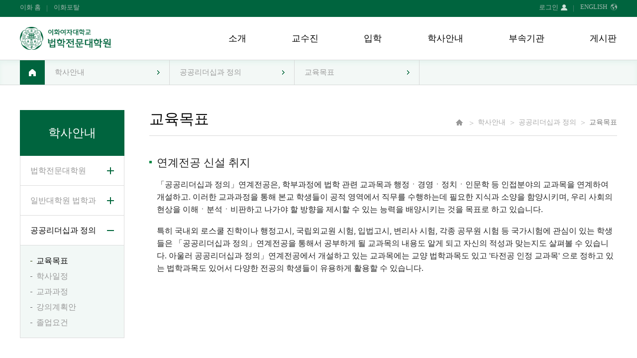

--- FILE ---
content_type: text/html; charset=UTF-8
request_url: http://lawschool.ewha.ac.kr/lawschool/academics/leadership-educational-goal.do
body_size: 5800
content:



<html lang="ko">
	<head>
		<title>법학전문대학원 | 학사안내 | 공공리더십과 정의 | 교육목표</title>
		<meta http-equiv="Content-Type" content="text/html; charset=utf-8" />
		<meta http-equiv="X-UA-Compatible" content="IE=edge" />
		
		<meta name="viewport" content="width=device-width,initial-scale=1.0,minimum-scale=1.0,maximum-scale=1.0,user-scalable=no">	
		<link rel="canonical" href="http://lawschool.ewha.ac.kr/lawschool/academics/leadership-educational-goal.do" />
		<link rel="stylesheet" type="text/css" href="/_common/cms.css" />
		<link rel="stylesheet" type="text/css" href="/_res/lawschool/_css/layout.css" />

		<!--[if IE 8]>
 <link rel="stylesheet" type="text/css" href="/_common/ie8.css" />
<![endif]-->
		
		<link rel="apple-touch-icon" sizes="57x57" href="/_res/lawschool/img/favicon/apple-icon-57x57.png">
		<link rel="apple-touch-icon" sizes="60x60" href="/_res/lawschool/img/favicon/apple-icon-60x60.png">
		<link rel="apple-touch-icon" sizes="72x72" href="/_res/lawschool/img/favicon/apple-icon-72x72.png">
		<link rel="apple-touch-icon" sizes="76x76" href="/_res/lawschool/img/favicon/apple-icon-76x76.png">
		<link rel="apple-touch-icon" sizes="114x114" href="/_res/lawschool/img/favicon/apple-icon-114x114.png">
		<link rel="apple-touch-icon" sizes="120x120" href="/_res/lawschool/img/favicon/apple-icon-120x120.png">
		<link rel="apple-touch-icon" sizes="144x144" href="/_res/lawschool/img/favicon/apple-icon-144x144.png">
		<link rel="apple-touch-icon" sizes="152x152" href="/_res/lawschool/img/favicon/apple-icon-152x152.png">
		<link rel="apple-touch-icon" sizes="180x180" href="/_res/lawschool/img/favicon/apple-icon-180x180.png">
		<link rel="icon" type="image/png" sizes="192x192"  href="/_res/lawschool/img/favicon/android-icon-192x192.png">
		<link rel="icon" type="image/png" sizes="32x32" href="/_res/lawschool/img/favicon/favicon-32x32.png">
		<link rel="stylesheet" type="text/css" href="/_res/lawschool/_css/user.css" />
		<link rel="stylesheet" type="text/css" href="/_res/lawschool/_css/m-mn.css" />

		<script type="text/javascript" src="/_common/js/jquery/jquery-1.9.1.js"></script>
		<script type="text/javascript" src="/_common/js/jquery/jquery-ui-1.11.4.min.js"></script>
		<script type="text/javascript">
			//<![CDATA[
			var _thisHost = location.protocol+'//'+location.host, _thisUrl = document.location.href,_so_ = false,_cur_menu_cd = '49',_edit_content = false,front_page_edit = true,zooInOutMode = 'font',_reouscePath = '/_res/lawschool/',editorVendor = 'froala',sslYN = 'N',sslPort = '8443',servicePort = '',developMode = false,device='pc',isMobile=false,_cfgUseDevMode = false,_siteId = 'lawschool',printSelector = '#jwxe_main_content',ctx = '',rootPath = '',locale= 'ko',localeScriptPath='/_custom/ewha_kiwi/resource/js/';
			//]]>
		</script>
		<script type="text/javascript" src="/_common/cms.js"></script>
		
		<script type="text/javascript" src="//dapi.kakao.com/v2/maps/sdk.js?appkey=88ee80923811c84fdf68cc3489f881ce"></script>
		<script type="text/javascript" src="/_res/lawschool/_js/user.js"></script>
		<script type="text/javascript" src="/_res/lawschool//_js/user/m-mn.js"></script>
		<script type="text/javascript">
			$(document).ready(function(){    
				if (/iPhone|iPad|iPod|Macintosh/i.test(navigator.userAgent)) {
					document.body.style.fontFamily = "애플 SD 산돌고딕 Neo, Apple SD Gothic Neo";
					// iOS 아이폰, 아이패드, 아이팟
				}
			});
		</script>

	</head>
	<body id="item_body" class="pc">
		<ul id="go_main">
			<li><a href="#jwxe_main_content" >본문 바로가기</a></li>
			<li><a href="#jwxe_main_menu" >주메뉴 바로가기</a></li>
			<li><a href="#jwxe_sub_menu" >서브메뉴 바로가기</a></li>
		</ul>

<div class="wrap">
	<header>
		<div class="top-header-wrap">
<div class="top-header-box">
	<ul class="top-link-box">
		<li>
			<a class="btn-home" href="https://ewha.ac.kr/ewha/index.do" target="_blank" title="새창열림">이화 홈</a>
		</li>
		<li><a href="http://eportal.ewha.ac.kr/" target="_blank" title="새창열림">이화포탈</a></li>
	</ul>
	<ul class="util-box">
		<li>
				
			<a href="/lawschool/etc/login.do" title="EWHA Login" class="login"><span>로그인</span></a>
			
			  
		</li>
		<li><a class="btn-lang" href="https://cmsfox.ewha.ac.kr/lawschoolen/index.do" target="_blank" title="새창열림">ENGLISH</a></li>
	</ul>
</div>
</div>
		<div class="middle-header-wrap">

<div class="middle-header-box">
	<h1 class="logo"><a href="/lawschool/index.do" title="홈 바로가기"><img src="/_res/lawschool/img/main/main-logo.png" alt="이화여자대학 법학전문대학원"></a></h1><a class="btn-menu" href="#a"><span class="hide">모바일 메뉴 열기</span></a>
	<nav class="slideMenu">
		<div class="m-header">
			<h1 class="m-logo"><a href="/lawschool/index.do" title="이화여자대학 법학전문대학원"><img src="/_res/lawschool/img/main/img-logo.png" alt="이화여자대학 법학전문대학원"></a></h1><a class="slide-close" href="#a"><span class="hide">메뉴 닫기</span></a></div>
		<div class="m-util-box">
			<ul>
				<li><a href="https://portal.ewha.ac.kr" target="_blank" title="새창열림">이화 포탈</a></li>
				
				<li>
						
					<a href="/lawschool/etc/login.do" title="EWHA Login" class="login"><span>로그인</span></a>
					
					
				</li>
				<li><a href="http://law.ewha.ac.kr/en/" target="_blank" title="새창열림" class="lang"><span>ENGLISH</span></a></li>
			</ul>
		</div>
		<div class="m-gnb">
			
			  
				
				
			




	<ul class="dep1 jwxe-menu-ul">
		
			<li>
					
				<a href="/lawschool/intro/greetings.do" >소개</a> 
				
					<ul class="dep2">
						
							<li>
								
								
									<a href="/lawschool/intro/greetings.do" >인사말</a>
								
								
								
							</li>
						
							<li>
								
								
									<a href="/lawschool/academics/educational-goal.do" >교육목표</a>
								
								
								
							</li>
						
							<li>
								
								
									<a href="/lawschool/intro/history.do" >연혁</a>
								
								
								
							</li>
						
							<li>
								
								
									<a href="/lawschool/intro/organ.do" >조직도 및 연락처</a>
								
								
								
							</li>
						
							<li>
								
								
								
								
									<a href="/lawschool/intro/map.do" >오시는길</a>
									
										<ul class="dep3">
											
												<li>
													
													<a href="/lawschool/intro/map.do" >위치안내</a>
												</li>
											
												<li>
													
													<a href="/lawschool/intro/traffic.do" >주요교통안내</a>
												</li>
											
												<li>
													
													<a href="/lawschool/intro/parking.do" >주차안내</a>
												</li>
											
										</ul>
									
								
							</li>
						
					</ul>
				
			</li>
		
			<li>
					
				<a href="/lawschool/member/professor.do" >교수진</a> 
				
					<ul class="dep2">
						
							<li>
								
								
									<a href="/lawschool/member/professor.do" >전임교수</a>
								
								
								
							</li>
						
							<li>
								
								
									<a href="/lawschool/member/emeritus-professor.do" >명예교수</a>
								
								
								
							</li>
						
							<li>
								
								
									<a href="/lawschool/member/adjunct-professor.do" >겸임교수</a>
								
								
								
							</li>
						
							<li>
								
								
									<a href="/lawschool/member/collaboration-professor.do" >특임/연구교수</a>
								
								
								
							</li>
						
					</ul>
				
			</li>
		
			<li>
					
				<a href="/lawschool/admission/grad-admission.do" >입학</a> 
				
					<ul class="dep2">
						
							<li>
								
								
								
								
									<a href="/lawschool/admission/grad-admission.do" >법학전문대학원</a>
									
										<ul class="dep3">
											
												<li>
													
													<a href="/lawschool/admission/grad-admission.do" >입학안내</a>
												</li>
											
												<li>
													
													<a href="/lawschool/admission/fairness.do" >공정성확보</a>
												</li>
											
												<li>
													
													<a href="/lawschool/admission/law-notice.do" >공지사항</a>
												</li>
											
										</ul>
									
								
							</li>
						
							<li>
								
								
								
								
									<a href="/lawschool/admission/law-admission.do" >일반대학원 법학과</a>
									
										<ul class="dep3">
											
												<li>
													
													<a href="/lawschool/admission/law-admission.do" >입학안내</a>
												</li>
											
										</ul>
									
								
							</li>
						
					</ul>
				
			</li>
		
			<li>
					
				<a href="/lawschool/academics/schedule.do" class="active" >학사안내</a> 
				
					<ul class="dep2">
						
							<li>
								
								
								
								
									<a href="/lawschool/academics/schedule.do" >법학전문대학원</a>
									
										<ul class="dep3">
											
												<li>
													
													<a href="/lawschool/academics/schedule.do" >학사일정</a>
												</li>
											
												<li>
													
													<a href="/lawschool/academics/registration.do" >학사정보</a>
												</li>
											
												<li>
													
													<a href="/lawschool/academics/curriculum.do" >교과과정</a>
												</li>
											
												<li>
													
													<a href="/lawschool/academics/syllabus.do" >강의계획안</a>
												</li>
											
												<li>
													
													<a href="/lawschool/academics/rulebook.do" >규칙집</a>
												</li>
											
										</ul>
									
								
							</li>
						
							<li>
								
								
								
								
									<a href="/lawschool/academics/gen-juris-educational-goal.do" >일반대학원 법학과</a>
									
										<ul class="dep3">
											
												<li>
													
													<a href="/lawschool/academics/gen-juris-educational-goal.do" >교육목표</a>
												</li>
											
												<li>
													
													<a href="https://graduate.ewha.ac.kr/graduate/info/schedule.do" target="_blank" title="새창열림"  >학사일정</a>
												</li>
											
												<li>
													
													<a href="/lawschool/academics/gen-juris-summary.do" >학사개요</a>
												</li>
											
												<li>
													
													<a href="/lawschool/academics/gen-juris-curriculum.do" >교과과정</a>
												</li>
											
												<li>
													
													<a href="/lawschool/academics/gen-juris-syllabus.do" >강의계획안</a>
												</li>
											
												<li>
													
													<a href="/lawschool/academics/gen-juris-graduation-requirements.do" >졸업요건</a>
												</li>
											
										</ul>
									
								
							</li>
						
							<li>
								
								
								
								
									<a href="/lawschool/academics/leadership-educational-goal.do" class="active" >공공리더십과 정의</a>
									
										<ul class="dep3">
											
												<li>
													
													<a href="/lawschool/academics/leadership-educational-goal.do" class="active" >교육목표</a>
												</li>
											
												<li>
													
													<a href="https://www.ewha.ac.kr/ewha/bachelor/calendar2024.do" target="_blank" title="새창열림"  >학사일정</a>
												</li>
											
												<li>
													
													<a href="/lawschool/academics/leadership-curriculum.do" >교과과정</a>
												</li>
											
												<li>
													
													<a href="/lawschool/academics/leadership-syllabus.do" >강의계획안</a>
												</li>
											
												<li>
													
													<a href="/lawschool/academics/leadership-graduation-requirements.do" >졸업요건</a>
												</li>
											
										</ul>
									
								
							</li>
						
					</ul>
				
			</li>
		
			<li>
					
				<a href="/lawschool/institutions/juris-library.do" >부속기관</a> 
				
					<ul class="dep2">
						
							<li>
								
								
									<a href="/lawschool/institutions/juris-library.do" >법학도서관</a>
								
								
								
							</li>
						
							<li>
								
								
									<a href="/lawschool/institutions/juris-lab.do" >법학연구소</a>
								
								
								
							</li>
						
							<li>
								
								
									<a href="/lawschool/institutions/gender-juris-lab.do" >젠더법학연구소</a>
								
								
								
							</li>
						
							<li>
								
								
									<a href="/lawschool/institutions/biology-juris-lab.do" >생명의료법연구소</a>
								
								
								
							</li>
						
							<li>
								
								
									<a href="/lawschool/institutions/clinical-juris-lab.do" >임상법학교육센터</a>
								
								
								
							</li>
						
							<li>
								
								
									<a href="/lawschool/institutions/gender-violation-counselling.do" >젠더폭력상담센터</a>
								
								
								
							</li>
						
							<li>
								
								
									<a href="/lawschool/institutions/juris-dorm.do" >법전원 기숙사 솟을관</a>
								
								
								
							</li>
						
					</ul>
				
			</li>
		
			<li>
					
				<a href="/lawschool/board/common-all.do" >게시판</a> 
				
					<ul class="dep2">
						
							<li>
								
								
								
								
									<a href="/lawschool/board/common-all.do" >공통</a>
									
										<ul class="dep3">
											
												<li>
													
													<a href="/lawschool/board/common-all.do" >전체보기</a>
												</li>
											
												<li>
													
													<a href="/lawschool/board/notice.do" >공지</a>
												</li>
											
												<li>
													
													<a href="/lawschool/board/event.do" >행사</a>
												</li>
											
												<li>
													
													<a href="/lawschool/board/news.do" >소식</a>
												</li>
											
										</ul>
									
								
							</li>
						
							<li>
								
								
								
								
									<a href="/lawschool/board/juris-all.do" >법학전문석사</a>
									
										<ul class="dep3">
											
												<li>
													
													<a href="/lawschool/board/juris-all.do" >전체보기</a>
												</li>
											
												<li>
													
													<a href="/lawschool/board/juris-notice.do" >일반공지</a>
												</li>
											
												<li>
													
													<a href="/lawschool/board/juris-academic-notice.do" >학사공지</a>
												</li>
											
												<li>
													
													<a href="/lawschool/board/exam-preparation.do" >변시대비</a>
												</li>
											
												<li>
													
													<a href="/lawschool/board/practical-training.do" >실무수습</a>
												</li>
											
												<li>
													
													<a href="/lawschool/board/scholarship.do" >장학금/조교</a>
												</li>
											
												<li>
													
													<a href="/lawschool/board/employment.do" >취업정보</a>
												</li>
											
										</ul>
									
								
							</li>
						
							<li>
								
								
								
								
									<a href="/lawschool/board/jsd-all.do" >법학전문박사</a>
									
										<ul class="dep3">
											
												<li>
													
													<a href="/lawschool/board/jsd-all.do" >전체보기</a>
												</li>
											
												<li>
													
													<a href="/lawschool/board/jsd-notice.do" >일반공지</a>
												</li>
											
												<li>
													
													<a href="/lawschool/board/jsd-academic-notice.do" >학사공지</a>
												</li>
											
										</ul>
									
								
							</li>
						
							<li>
								
								
								
								
									<a href="/lawschool/board/grad-all.do" >일반대학원 법학과</a>
									
										<ul class="dep3">
											
												<li>
													
													<a href="/lawschool/board/grad-all.do" >전체보기</a>
												</li>
											
												<li>
													
													<a href="/lawschool/board/grad-notice.do" >일반공지</a>
												</li>
											
												<li>
													
													<a href="/lawschool/board/grad-academic-notice.do" >학사공지</a>
												</li>
											
										</ul>
									
								
							</li>
						
							<li>
								
								
								
								
									<a href="/lawschool/board/leadership-academic-notice.do" >공공리더십과 정의</a>
									
										<ul class="dep3">
											
												<li>
													
													<a href="/lawschool/board/leadership-academic-notice.do" >학사공지</a>
												</li>
											
										</ul>
									
								
							</li>
						
							<li>
								
								
								
								
									<a href="/lawschool/board/dorm-notice.do" >법전원 기숙사 솟을관</a>
									
										<ul class="dep3">
											
												<li>
													
													<a href="/lawschool/board/dorm-notice.do" >공지사항</a>
												</li>
											
										</ul>
									
								
							</li>
						
							<li>
								
								
								
								
									<a href="/lawschool/board/student-news.do" >학생 자치학술활동</a>
									
										<ul class="dep3">
											
												<li>
													
													<a href="/lawschool/board/student-news.do" >소식</a>
												</li>
											
										</ul>
									
								
							</li>
						
					</ul>
				
			</li>
		
	</ul>			




	




		</div>
	</nav>
	<div class="m-gnb-bg">&nbsp;</div>
</div>
</div>
		<div class="bottom-header-wrap" id="cms-gnb">
<div class="bottom-header-box">
	<div class="gnb-wrap">
		<h1 class="logo-fix"><a href="/lawschool/index.do" title="홈 바로가기"><img src="/_res/lawschool/img/main/main-logo.png" alt="이화여자대학 법학전문대학원"></a></h1>
		<div class="gnb">
			
				
			  
				
				
			




	<ul class="gnb-ul">
		
			<li>
			 		
				<a href="#menu">소개</a>
				<div class="gnb-inner"> 
		          	<p class="sub-mn-title">소개</p>
					<div>
					
						<ul class="sub-mn">
							
								<li>
										
									<a href="/lawschool/intro/greetings.do" >인사말</a>
									
									
								</li>
							
								<li>
										
									<a href="/lawschool/academics/educational-goal.do" >교육목표</a>
									
									
								</li>
							
								<li>
										
									<a href="/lawschool/intro/history.do" >연혁</a>
									
									
								</li>
							
								<li>
										
									<a href="/lawschool/intro/organ.do" >조직도 및 연락처</a>
									
									
								</li>
							
								<li>
										
									<a href="/lawschool/intro/map.do" >오시는길</a>
									
									
								</li>
							
						</ul>
					
					</div>
				</div>
			</li>
		
			<li>
			 		
				<a href="#menu">교수진</a>
				<div class="gnb-inner"> 
		          	<p class="sub-mn-title">교수진</p>
					<div>
					
						<ul class="sub-mn">
							
								<li>
										
									<a href="/lawschool/member/professor.do" >전임교수</a>
									
									
								</li>
							
								<li>
										
									<a href="/lawschool/member/emeritus-professor.do" >명예교수</a>
									
									
								</li>
							
								<li>
										
									<a href="/lawschool/member/adjunct-professor.do" >겸임교수</a>
									
									
								</li>
							
								<li>
										
									<a href="/lawschool/member/collaboration-professor.do" >특임/연구교수</a>
									
									
								</li>
							
						</ul>
					
					</div>
				</div>
			</li>
		
			<li>
			 		
				<a href="#menu">입학</a>
				<div class="gnb-inner"> 
		          	<p class="sub-mn-title">입학</p>
					<div>
					
						<ul class="sub-mn">
							
								<li>
										
									<a href="/lawschool/admission/grad-admission.do" >법학전문대학원</a>
									
									
								</li>
							
								<li>
										
									<a href="/lawschool/admission/law-admission.do" >일반대학원 법학과</a>
									
									
								</li>
							
						</ul>
					
					</div>
				</div>
			</li>
		
			<li>
			 		
				<a href="#menu">학사안내</a>
				<div class="gnb-inner"> 
		          	<p class="sub-mn-title">학사안내</p>
					<div>
					
						<ul class="sub-mn">
							
								<li>
										
									<a href="/lawschool/academics/schedule.do" >법학전문대학원</a>
									
									
								</li>
							
								<li>
										
									<a href="/lawschool/academics/gen-juris-educational-goal.do" >일반대학원 법학과</a>
									
									
								</li>
							
								<li>
										
									<a href="/lawschool/academics/leadership-educational-goal.do" class="active" >공공리더십과 정의</a>
									
									
								</li>
							
						</ul>
					
					</div>
				</div>
			</li>
		
			<li>
			 		
				<a href="#menu">부속기관</a>
				<div class="gnb-inner"> 
		          	<p class="sub-mn-title">부속기관</p>
					<div>
					
						<ul class="sub-mn">
							
								<li>
										
									<a href="/lawschool/institutions/juris-library.do" >법학도서관</a>
									
									
								</li>
							
								<li>
										
									<a href="/lawschool/institutions/juris-lab.do" >법학연구소</a>
									
									
								</li>
							
								<li>
										
									<a href="/lawschool/institutions/gender-juris-lab.do" >젠더법학연구소</a>
									
									
								</li>
							
								<li>
										
									<a href="/lawschool/institutions/biology-juris-lab.do" >생명의료법연구소</a>
									
									
								</li>
							
								<li>
										
									<a href="/lawschool/institutions/clinical-juris-lab.do" >임상법학교육센터</a>
									
									
								</li>
							
								<li>
										
									<a href="/lawschool/institutions/gender-violation-counselling.do" >젠더폭력상담센터</a>
									
									
								</li>
							
								<li>
										
									<a href="/lawschool/institutions/juris-dorm.do" >법전원 기숙사 솟을관</a>
									
									
								</li>
							
						</ul>
					
					</div>
				</div>
			</li>
		
			<li>
			 		
				<a href="#menu">게시판</a>
				<div class="gnb-inner"> 
		          	<p class="sub-mn-title">게시판</p>
					<div>
					
						<ul class="sub-mn">
							
								<li>
										
									<a href="/lawschool/board/common-all.do" >공통</a>
									
									
								</li>
							
								<li>
										
									<a href="/lawschool/board/juris-all.do" >법학전문석사</a>
									
									
								</li>
							
								<li>
										
									<a href="/lawschool/board/jsd-all.do" >법학전문박사</a>
									
									
								</li>
							
								<li>
										
									<a href="/lawschool/board/grad-all.do" >일반대학원 법학과</a>
									
									
								</li>
							
								<li>
										
									<a href="/lawschool/board/leadership-academic-notice.do" >공공리더십과 정의</a>
									
									
								</li>
							
								<li>
										
									<a href="/lawschool/board/dorm-notice.do" >법전원 기숙사 솟을관</a>
									
									
								</li>
							
								<li>
										
									<a href="/lawschool/board/student-news.do" >학생 자치학술활동</a>
									
									
								</li>
							
						</ul>
					
					</div>
				</div>
			</li>
		
	</ul>			

	
			
		</div>
	</div>
</div>
<div class="gnb-bg">&nbsp;</div>
</div>
	</header>
	<section class="sub-container">
		<div class="sub-visual-wrap">
<div class="sub-visual-box">
	<span class="hide">Lawschool of Ewha University</span>
	<div class="page-title">
		<div class="jwxe_mnu_template jw-relative" >
			
<h3>교육목표</h3>

		</div>
	</div>
	<div class="path-box02">
		<div class="path02 type01">
			<ul>
				
				 
					<li><a href="/lawschool" class="path-home">Home</a></li>

					
					
						<li>
							<a href="/lawschool/academics/schedule.do">학사안내</a>
						</li>
					
						<li>
							<a href="/lawschool/academics/leadership-educational-goal.do">공공리더십과 정의</a>
						</li>
					

					
					
						<li>
							<a href="#" class="active">교육목표</a>
						</li>
					
				 
			</ul>
		</div>
	</div>
</div>
</div>
		<div class="path-wrap">
<div class="path-box01">
	<div class="path"><a class="path-home" href="/lawschool/" title="홈 바로가기"><span class="hide">홈 바로가기</span></a>
		<div class="path-depth-wrap">
			
			  
				 
			




	<ul> 
		
		<li>
			
			
		    
		    
		    
			<a href="#a" class="path-selected" title="학사안내">
				
학사안내

				
			</a>
		    <ul class="path-depth path-depth01">
		    	
		    		<li class="">
		    			<a href="/lawschool/intro/greetings.do" >소개</a>
		    		</li>
		    	
		    		<li class="">
		    			<a href="/lawschool/member/professor.do" >교수진</a>
		    		</li>
		    	
		    		<li class="">
		    			<a href="/lawschool/admission/grad-admission.do" >입학</a>
		    		</li>
		    	
		    		<li class="active">
		    			<a href="/lawschool/academics/schedule.do" class="active" >학사안내</a>
		    		</li>
		    	
		    		<li class="">
		    			<a href="/lawschool/institutions/juris-library.do" >부속기관</a>
		    		</li>
		    	
		    		<li class="">
		    			<a href="/lawschool/board/common-all.do" >게시판</a>
		    		</li>
		    	
			</ul>
		</li>
		
		
		 
		
			<li>
				
				
			    
				<a href="#a" class="path-selected" title="공공리더십과 정의">
					
공공리더십과 정의

				</a>
			    <ul class="path-depth path-depth02">
					
					
						
						
			    		<li class="">
			    			<a href="/lawschool/academics/schedule.do" >법학전문대학원</a>
			    		</li>
			    	
					
						
						
			    		<li class="">
			    			<a href="/lawschool/academics/gen-juris-educational-goal.do" >일반대학원 법학과</a>
			    		</li>
			    	
					
						
						
			    		<li class="active">
			    			<a href="/lawschool/academics/leadership-educational-goal.do" class="active" >공공리더십과 정의</a>
			    		</li>
			    	
				</ul>
			</li>
		

		
		 
		
			<li>
				
				
			    
				<a href="#a" class="path-selected" title="교육목표">
					
교육목표

				</a>
			    <ul class="path-depth path-depth03">
					
					
						
						
			    		<li class="active">
			    			<a href="/lawschool/academics/leadership-educational-goal.do" class="active" >교육목표</a>
			    		</li>
			    	
					
						
						
			    		<li class="">
			    			<a href="https://www.ewha.ac.kr/ewha/bachelor/calendar2024.do" target="_blank" title="새창열림"  >학사일정</a>
			    		</li>
			    	
					
						
						
			    		<li class="">
			    			<a href="/lawschool/academics/leadership-curriculum.do" >교과과정</a>
			    		</li>
			    	
					
						
						
			    		<li class="">
			    			<a href="/lawschool/academics/leadership-syllabus.do" >강의계획안</a>
			    		</li>
			    	
					
						
						
			    		<li class="">
			    			<a href="/lawschool/academics/leadership-graduation-requirements.do" >졸업요건</a>
			    		</li>
			    	
				</ul>
			</li>
		
		
		
		
	</ul>			


		</div>
	</div>
	<!--<div class="util">
		<ul>
			<li class="btn-print"><a class="jwxe_a_print" id="jwxe_print" title="" href="/_common/template/print.jsp" ></a></li>
			<li class="btn-zoomin"><a class="jwxe_a_zoom_in" id="jwxe_zoomIn" title="" href="#zoom-in" ></a></li>
			<li class="btn-zoomout"><a class="jwxe_a_zoom_out" id="jwxe_zoomOut" title="" href="#zoom-out" ></a></li>
			<li class="btn-refresh"><a class="jwxe_a_zoom_cancel" id="jwxe_zoomDef" title="" href="#zoom-default" ></a></li>
		</ul>
	</div>-->
</div>
</div>
		<div class="sub-content-wrap">
			<div class="lnb-wrap">
<div class="lnb-first-depth">
	<div class="jwxe_mnu_template jw-relative" >
		
<h4>학사안내</h4>

	</div>
</div>
<div class="lnb">
	  
		
		
	



	<ul class="lnb-menu jwxe-menu-ul"> 
		
			<li>
				
					
	         				
	         			<a href="#none" class="">
							법학전문대학원
						</a>
						<ul class="lnb-depth03">
							
								<li>
									
									
										
										
											<a href="/lawschool/academics/schedule.do" >학사일정</a>
										
									
								</li>
							
								<li>
									
									
										
										
											<a href="/lawschool/academics/registration.do" >학사정보</a>
										
									
								</li>
							
								<li>
									
									
										
										
											<a href="/lawschool/academics/curriculum.do" >교과과정</a>
										
									
								</li>
							
								<li>
									
									
										
										
											<a href="/lawschool/academics/syllabus.do" >강의계획안</a>
										
									
								</li>
							
								<li>
									
									
										
										
											<a href="/lawschool/academics/rulebook.do" >규칙집</a>
										
									
								</li>
							
						</ul>
					
					
				
         		
			</li>
		
			<li>
				
					
	         				
	         			<a href="#none" class="">
							일반대학원 법학과
						</a>
						<ul class="lnb-depth03">
							
								<li>
									
									
										
										
											<a href="/lawschool/academics/gen-juris-educational-goal.do" >교육목표</a>
										
									
								</li>
							
								<li>
									
									
										
										
											<a href="https://graduate.ewha.ac.kr/graduate/info/schedule.do" target="_blank" title="새창열림"  >학사일정</a>
										
									
								</li>
							
								<li>
									
									
										
										
											<a href="/lawschool/academics/gen-juris-summary.do" >학사개요</a>
										
									
								</li>
							
								<li>
									
									
										
										
											<a href="/lawschool/academics/gen-juris-curriculum.do" >교과과정</a>
										
									
								</li>
							
								<li>
									
									
										
										
											<a href="/lawschool/academics/gen-juris-syllabus.do" >강의계획안</a>
										
									
								</li>
							
								<li>
									
									
										
										
											<a href="/lawschool/academics/gen-juris-graduation-requirements.do" >졸업요건</a>
										
									
								</li>
							
						</ul>
					
					
				
         		
			</li>
		
			<li>
				
					
	         				
	         			<a href="#none" class="active">
							공공리더십과 정의
						</a>
						<ul class="lnb-depth03">
							
								<li>
									
									
										
										
											<a href="/lawschool/academics/leadership-educational-goal.do" class="active" >교육목표</a>
										
									
								</li>
							
								<li>
									
									
										
										
											<a href="https://www.ewha.ac.kr/ewha/bachelor/calendar2024.do" target="_blank" title="새창열림"  >학사일정</a>
										
									
								</li>
							
								<li>
									
									
										
										
											<a href="/lawschool/academics/leadership-curriculum.do" >교과과정</a>
										
									
								</li>
							
								<li>
									
									
										
										
											<a href="/lawschool/academics/leadership-syllabus.do" >강의계획안</a>
										
									
								</li>
							
								<li>
									
									
										
										
											<a href="/lawschool/academics/leadership-graduation-requirements.do" >졸업요건</a>
										
									
								</li>
							
						</ul>
					
					
				
         		
			</li>
		
	</ul>			


</div>

</div>
			<div class="content-wrap">
				<div class="title">
<div class="page-title">
	<div class="jwxe_mnu_template jw-relative" >
		
<h3>교육목표</h3>

	</div>
</div>
<div class="path-box02">
	<div class="path02 type01">
		<ul>
			
			 
				<li><a href="/lawschool" class="path-home-mini"><span class="hide">Home</span></a></li>

				
				
					<li>
						<a href="/lawschool/academics/schedule.do">학사안내</a>
					</li>
				
					<li>
						<a href="/lawschool/academics/leadership-educational-goal.do">공공리더십과 정의</a>
					</li>
				

				
				
					<li>
						<a href="#" class="active">교육목표</a>
					</li>
				
			 
		</ul>
	</div>
</div>
</div>
				<div class="content cms-print cms-search" id="jwxe_main_content">
<div class="content-box">
  <div class="con-box no-pd">
    <h4 class="h4-tit01">연계전공 신설 취지</h4>
    <div class="inner-box">
      <p class="con-p01">「공공리더십과 정의」연계전공은, 학부과정에 법학 관련 교과목과 행정ㆍ경영ㆍ정치ㆍ인문학 등 인접분야의 교과목을 연계하여 개설하고. 이러한 교과과정을 통해 본교 학생들이 공적 영역에서 직무를 수행하는데 필요한 지식과 소양을 함양시키며, 우리 사회의 현상을 이해ㆍ분석ㆍ비판하고 나가야 할 방향을 제시할 수 있는 능력을 배양시키는 것을 목표로 하고 있습니다.</p>
      <p class="con-p01 no-pd">특히 국내외 로스쿨 진학이나 행정고시, 국립외교원 시험, 입법고시, 변리사 시험, 각종 공무원 시험 등 국가시험에 관심이 있는 학생들은 「공공리더십과 정의」연계전공을 통해서 공부하게 될 교과목의 내용도 알게 되고 자신의 적성과 맞는지도 살펴볼 수 있습니다. 아울러 공공리더십과 정의」연계전공에서 개설하고 있는 교과목에는 교양 법학과목도 있고 &#39;타전공 인정 교과목&#39; 으로 정하고 있는 법학과목도 있어서 다양한 전공의 학생들이 유용하게 활용할 수 있습니다.</p>
    </div>
  </div>
</div></div>
			</div>
		</div>
	</section>
	<footer>
		<div class="top-footer-wrap">
<div class="top-footer-box">
	<div class="etc-lnk-box">
		<ul>
			<li><a class="open-pop" href="https://www.ewha.ac.kr/ewha/etc/disclosure.do" target="_blank" title="새창열림">Public Disclosure information</a></li>
			<li><a class="open-pop" href="https://www.ewha.ac.kr/ewha/etc/privacy.do" target="_blank" title="새창열림">Privacy Policy</a></li>
			
			<li><a href="/lawschool/etc/site-map.do" title="바로가기">Sitemap</a></li>
		</ul>
	</div><a class="btn-scroll-top" href="#a" title="상단 이동">TOP</a></div></div>
		<div class="bottom-footer-wrap">
<div class="bottom-footer-box">
	<div class="footer-logo-box"><img src="/_res/lawschool/img/main/foot-main-logo-ko-w.png" alt="이화여자대학교 법학전문대학원"></div>
	<div class="footer-info-box">
		<ul>
			<li class="privacy"><a class="open-pop" href="https://www.ewha.ac.kr/ewha/etc/privacy.do" target="_blank" title="새창열림">개인정보처리방침</a></li>
			<li><a href="#a" target="_blank" title="새창열림">이메일무단수집거부</a></li>
		</ul>
		<p class="copy">COPYRIGHT 2021 이화여자대학교 법학전문대학원. ALL RIGHTS RESERVED.</p>
	</div>
</div></div>
	</footer>
</div>
<noscript><p>이 사이트는 자바스크립트를 지원하지 않으면 정상적으로 보이지 않을수 있습니다.</p></noscript>
</body>
</html>

--- FILE ---
content_type: text/css;charset=UTF-8
request_url: http://lawschool.ewha.ac.kr/_res/lawschool/_css/user.css
body_size: 8216
content:
@charset "UTF-8";

@import 'reset.css';
@import 'sub-guide.css';
@import 'table.css';
@import 'font.css';


/* 본문 바로가기 */
#go_main{position:absolute;height:0;}
#go_main a{display:block;left:-2000px;position:absolute;text-align:center;width:400px;}
#go_main a:focus, #go_main a:active, #go_main a:hover{background-color:#ffffff;color:black;left:50%;padding:5px 0;position:absolute;top:10px;z-index:1000000;border:1px dotted red;}

/* common */
body{font-family:'Noto Sans KR',sans-serif;font-weight:300;font-size:16px;color:#333;/* iOS 특정 텍스트 확대 문제 해결 */-webkit-text-size-adjust:none;-moz-text-size-adjust:none;-ms-text-size-adjust:none;}
html.all-fixed,body.all-fixed{position:relative;height:100%;overflow:hidden;}
a{color:inherit;}
input[type="text"], input[type="password"], button{font-family:inherit;-webkit-appearance:none;-moz-appearance:none;appearance:none;outline:0;}
input[type="text"]:focus{outline:1px solid #eee;}
select::-ms-expand{display: none;}
pre{font-family:inherit;}
.hide:not(caption){display:block;position:absolute;width:0;height:0;font-size:0;text-indent:-9999999px;overflow:hidden;}
.pc-hide{display:none !important;}
.tablet-show{display:none !important;}
.no-js{opacity:0;}
.no-mg{margin:0 !important;}
.no-pd{padding:0 !important;}
.no-bo{border:0 !important;}
.d-ib:not(.link-box){display:inline-block;}
.v-top{vertical-align:top !important;}
.v-middle{vertical-align:middle !important;}
.v-bottom{vertical-align:bottom !important;}
.text-medium{font-weight:500 !important;}
.text-center{text-align:center !important;}
.text-right{text-align:right !important;}
.underline{text-decoration:underline;}
.lnk-txt{color:#106143;word-break:break-word;}
.lnk-txt:hover{text-decoration:underline;}
.txt-red{ color:red !important;}
.mg-t10{margin-top:10px !important;}
.mg-b10{margin-bottom:10px !important;}
.mg-b20{margin-bottom:20px !important;}
.mg-tb10{margin:10px 0 !important;}
.pd-b10{padding-bottom:10px !important;}
.pd-b20{padding-bottom:20px !important;}
.pd-b30{padding-bottom:30px !important;}

.img-box{text-align:center;}
.img-box.border{padding:30px 0;border:1px solid #e7e7e7;}
.img-box.gray{padding:50px 30px;background:#f5f5f5;}
.img-box.left{text-align:left;}
.img-box img{max-width:100%;}
.zoom-in{padding:10px;text-align:right;}

/* owl 공통 */
.no-loop .owl-stage{transform:none !important;-webkit-transform:none !important;-moz-transform:none !important;-ms-transform:none !important; left:0 !important;}
.no-loop .control-wrap{display:none !important;}
.no-loop .mini-board-ctrl{display:none !important;}
.no-loop .owl-dots{display:none !important;}

/* 레이어 팝업 */
.layer-popup-outer{position:fixed;top:0;left:0;padding:80px 50px;z-index:0;width:100%;height:100%;text-align:center;box-sizing:border-box;overflow-y:auto;-ms-overflow-style: none;scrollbar-width: none; /* Firefox */}
.layer-popup-outer::-webkit-scrollbar {display: none; /* Chrome, Safari, Opera*/}
.layer-popup-outer.on{z-index:9999;background-color:rgba(0,0,0,0.4);}
.layer-popup-outer .layer-popup-wrap{display:inline-block;position:relative;z-index:40;margin:0 20px 20px 0;padding: 50px 25px 20px;width:500px;height:600px;background-color:#fff;vertical-align:top;box-sizing:border-box;overflow: auto;}
.layer-popup-outer .layer-popup-wrap img{max-width:100%;}
.layer-popup-outer .layer-popup-wrap .btn-box{position: absolute;top: 10px;right: 25px;width: 100%;background-color: #fff;text-align: right;box-sizing: border-box;}
.layer-popup-outer .layer-popup-wrap .btn-box .btn-layer-close{display:inline-block;margin:0 4px 0 0;padding:2px 10px;border:1px solid #ccc;font-size:14px;color:#333;border-radius:5px;}
.layer-popup-outer .layer-popup-wrap .btn-box .btn-layer-close:last-of-type{margin:0;}

/* scrollbox */
.msg-touch-help{display:none;}

/* layout */
.top-header-wrap{background:#00643e;}
.middle-header-wrap{border-bottom:1px solid #ededed;}
.bottom-header-wrap{position:relative;}
.top-footer-wrap{background:#212e29;border-bottom:1px solid rgba(255,255,255,0.2);}
.bottom-footer-wrap{background:#212e29;}
.main-content-wrap03{background:#00643e;}
.main-content-wrap05{background:#f8f8f8;}
.path-wrap{margin:0 0 50px;border-bottom:1px solid #d7d8d8;background:#f3f8f6;box-shadow:#e5f3ee 0px 5px 10px inset;}
.sub-content-wrap{display:table;margin:0 auto;max-width:1200px;width:100%;table-layout:fixed;}
.sub-content-wrap > div{display:table-cell;vertical-align:top;}
.sub-content-wrap .lnb-wrap{padding:0 50px 100px 0;width:210px;}
.content{padding:0 0 110px;}

/* 상단 헤더 */
.top-header-box{margin:0 auto;max-width:1200px;}
.top-header-box:after{content:'';display:block;clear:both;}
.top-header-box .top-link-box{float:left;}
.top-header-box .top-link-box:after{content:'';display:block;clear:both;}
.top-header-box .top-link-box li{float:left;position:relative;margin:0 13px 0 0;padding:6px 13px 10px 0;vertical-align:middle;}
.top-header-box .top-link-box li:last-of-type{margin:0;padding-right:0;}
.top-header-box .top-link-box li:after{content:'';display:block;position:absolute;top:50%;right:0;transform:translateY(-50%);width:1px;height:13px;background:#43816a;}
.top-header-box .top-link-box li:last-of-type:after{display:none;}
.top-header-box .top-link-box li a{display:block;font-size:13px;color:#a4b8af;}
.top-header-box .btn-home{display:block;font-size:13px;color:#a4b8af;}
.top-header-box .util-box{float:right;}
.top-header-box .util-box:after{content:'';display:block;clear:both;}
.top-header-box .util-box li{float:left;position:relative;margin:0 13px 0 0;padding:6px 13px 10px 0;vertical-align:middle;}
.top-header-box .util-box li:last-of-type{margin:0;padding-right:0;}
.top-header-box .util-box li:after{content:'';display:block;position:absolute;top:50%;right:0;transform:translateY(-50%);width:1px;height:13px;background:#43816a;}
.top-header-box .util-box li:last-of-type:after{display:none;}
.top-header-box .util-box li a{display:block;font-size:13px;color:#a4b8af;}
.top-header-box .util-box li:first-of-type a span{display:inline-block;padding: 0 18px 0 0;background:url(/_res/lawschool/img/common/ico-login-white.png) no-repeat right center;}
.top-header-box .util-box li .btn-login{position:relative;padding:0 15px 0 0;}
.top-header-box .util-box li .btn-login:after{content:'';display:block;position:absolute;top:6px;right:0;width:9px;height:9px;background:url(/_res/lawschool/img/main/ico-login.png) no-repeat center center;}
.top-header-box .util-box li .btn-lang{position:relative;padding:0 20px 0 0;}
.top-header-box .util-box li .btn-lang:after{content:'';display:block;position:absolute;top:50%;right:0;width:13px;height:13px;transform:translateY(-50%);background:url(/_res/lawschool/img/common/ico-lang.png) no-repeat center center/100%;}

/* 중간 헤더 */
.sub .middle-header-wrap{display:none;}
.middle-header-box{position:relative;margin:0 auto;max-width:1200px;text-align:center;}
.middle-header-box:after{content:'';display:block;clear:both;}
.middle-header-box h1{display:inline-block;padding:24px 0;}
.middle-header-box h1 a{display:block;}
.middle-header-box h1 a img{width:220px;}

/* 하단 헤더 */
.bottom-header-box{border-bottom:1px solid #ededed;}
.bottom-header-box .gnb-wrap{margin:0 auto;max-width:1200px;}
.bottom-header-wrap .logo-fix{display:none;}
.bottom-header-wrap .logo-fix img{width:100%;}
.bottom-header-wrap.fixed{position:fixed;top:0;width:100%;z-index:40;background:#fff;}
.bottom-header-wrap.fixed .gnb-wrap{display:table;width:100%;table-layout:fixed;}
.bottom-header-wrap.fixed .gnb{display:table-cell;vertical-align:middle;}
.bottom-header-wrap.fixed .logo-fix{display:table-cell;padding:20px 0;width:185px;vertical-align:middle;}

.sub .bottom-header-wrap{}
.sub .bottom-header-box{border-bottom:1px solid #d7d8d8;}
.sub .bottom-header-box .gnb-wrap{margin:0 auto;max-width:1200px;}
.sub .bottom-header-wrap .logo-fix img{width:100%;}
.sub .bottom-header-wrap.fixed{position:fixed;top:0;width:100%;z-index:40;background:#fff;}
.sub .bottom-header-wrap .gnb-wrap{display:table;width:100%;table-layout:fixed;}
.sub .bottom-header-wrap .gnb{display:table-cell;vertical-align:middle;}
.sub .bottom-header-wrap .logo-fix{display:table-cell;padding:20px 0;width:185px;vertical-align:middle;}

/*gnb*/
.gnb-wrap{position:relative;}
.gnb-ul{position:relative;text-align:center;}
.gnb-ul:after{content:'';display:block;clear:both;}
.gnb-ul > li{display:inline-block;margin:0 -4px 0 0;padding:0 4%;}
.gnb-ul > li > a{display:block;position:relative;padding:16px 5px;font-size:18px;color:#000;font-weight:500;}
.gnb-ul > li > a.active{color:#e72f68;}
.gnb-ul > li > .gnb-inner{display:none;position:absolute;top:100%;left:0;right:0;z-index:40;padding:27px 0;width:100%;border-right:1px solid rgba(255,255,255,0.2);box-sizing:border-box;}
.gnb-ul > li:last-of-type .gnb-inner{border-right:0;}
.gnb-ul > li > .gnb-inner > p{padding:0 20px 15px;font-size:20px;line-height:28px;color:#fff;text-align:left;}
.gnb-ul > li > .gnb-inner .sub-mn{position:relative;}
.gnb-ul > li > .gnb-inner .sub-mn > li{padding:0 20px 6px 20px;line-height:1;box-sizing:border-box;text-align:left;}
.gnb-ul > li > .gnb-inner .sub-mn > li > a{display:block;position:relative;font-weight:400;color:rgba(255,255,255,0.5);line-height:25px;}
.gnb-ul > li > .gnb-inner .sub-mn > li > a.active{color:#fff;}
.gnb-ul > li > .gnb-inner .sub-mn02{padding:20px 0 0 0;}
.gnb-ul > li > .gnb-inner .sub-mn02 > li{padding:0 0 15px;}
.gnb-ul > li > .gnb-inner .sub-mn02 > li:last-of-type{padding:0;}
.gnb-ul > li > .gnb-inner .sub-mn02 > li > a{font-size:15px;color:#9ac1b2;line-height:23px;}
.gnb-ul > li > .gnb-inner .sub-mn02 > li > a:hover{color:#fff;}
.gnb-ul > li > .gnb-inner .sub-mn02 > li > a.active{color:#fff;}

.gnb-ul > li > .gnb-inner .col02 .sub-mn02{display:inline-block;padding-right:10px;width:calc(50% - 10px);vertical-align:top;}
.gnb-ul > li > .gnb-inner .col02 .sub-mn02:nth-of-type(2n){padding-right:0;}

.gnb-bg{display:none;position:absolute;top:100%;left:0px;z-index:30;width:100%;background:#00643e;}

.sub .gnb-ul{text-align:right;}
.sub .gnb-ul > li:last-of-type{padding-right:0;}
.sub .gnb-ul > li > .gnb-inner{top:calc(100% + 15px);}

/* 상단 푸터 */
.top-footer-box{margin:0 auto;max-width:1200px;}
.top-footer-box .etc-lnk-box{display:inline-block;padding:0 80px 0 0;width:calc(100% - 71px);box-sizing:border-box;vertical-align:middle;}
.top-footer-box .etc-lnk-box ul li{display:inline-block;margin:0 -5px 0 0;vertical-align:middle;text-align:center;}
.top-footer-box .etc-lnk-box ul li:first-of-type{text-align:left;}
.top-footer-box .etc-lnk-box ul li:last-of-type{text-align:right;}
.top-footer-box .etc-lnk-box ul li a{display:inline-block;font-size:15px;color:#fff;line-height:23px;}
.top-footer-box .btn-scroll-top{display:inline-block;padding:26px 19px 10px;background:#e82f68 url(/_res/lawschool/img/common/btn-top.png) no-repeat 50% 16px;font-weight:400;font-size:16px;color:#fff;vertical-align:middle;}

/* 하단 푸터 */
.bottom-footer-box{margin:0 auto;padding:30px 0;max-width:1200px;}
.bottom-footer-box:after{content:'';display:block;clear:both;}
.bottom-footer-box .footer-logo-box{float:left;margin:0 60px 0 0;width:192px;}
.bottom-footer-box .footer-logo-box img{max-width:100%;}
.bottom-footer-box .footer-info-box{float:right;width:calc(100% - 252px);}
.bottom-footer-box .footer-info-box ul{padding:0 0 3px 0;}
.bottom-footer-box .footer-info-box ul li{display:inline-block;position:relative;margin:0 10px 0 0;padding:0 14px 0 0;vertical-align:middle;}
.bottom-footer-box .footer-info-box ul li:after{content:'';display:block;position:absolute;top:50%;right:0;transform:translateY(-50%);width:1px;height:14px;background:#b9bcbb;}
.bottom-footer-box .footer-info-box ul li:last-of-type{margin:0;padding:0;}
.bottom-footer-box .footer-info-box ul li:last-of-type:after{display:none;}
.bottom-footer-box .footer-info-box ul li a{color:#fff;}
.bottom-footer-box .footer-info-box ul li.privacy a{color:#e02962;}
.bottom-footer-box .footer-info-box p{font-size:14px;line-height:24px;color:#e2e2e2;}

/* 서브비주얼 */

/*.sub-visual-box{padding:62.5px 0;background:url(/_res/lawschool/img/common/img-sub-vi01.gif) no-repeat center center/cover;}*/
.sub-visual-box{padding:40px 0 55px;}

/* 타이틀 */
.content-wrap .title{position:relative;}
.page-title{display:block;margin:0 auto 40px auto;padding:0 0 16px 0;border-bottom:1px solid #d7d8d8;max-width:1200px;text-align:left;}
.page-title h3{font-size:30px;line-height:35px;color:#000;font-weight:500;}

/* 브레드크럼 */
.path-box01{position:relative;z-index:20;margin:0 auto;max-width:1200px;}
.path-box01:after{content:'';display:block;clear:both;}
.path{float:left;}
.path:after{content:'';display:block;clear:both;}
.path-home{float:left;display:block;padding:25px 25px 24px;background:#00643e url(/_res/lawschool/img/common/ico-home.png) no-repeat center center;box-sizing:border-box;}
.path-depth-wrap{float:left;}
.path-depth-wrap > ul:after{content:'';display:block;clear:both;}
.path-depth-wrap > ul > li{float:left;position:relative;min-width:250px;border-right:1px solid #d7d8d8;}
.path-depth-wrap > ul > li > .path-selected{display:block;padding:13px 24px 14px 20px;background:url(/_res/lawschool/img/common/ico-path-open.png) no-repeat right 19px center;font-size:15px;color:#999;font-weight:400;line-height:22px;}
.path-depth-wrap > ul > li.active > .path-selected{background-image:url(/_res/lawschool/img/common/ico-path-close.png);}
.path-depth-wrap > ul > li:last-of-type > .path-selected{background-image:url(/_res/lawschool/img/common/ico-path-selected-open.png);color:#999;}
.path-depth-wrap > ul > li.active:last-of-type > .path-selected{background-image:url(/_res/lawschool/img/common/ico-path-selected-close.png);}
.path-depth-wrap > ul > li > .path-depth{display:none;position:absolute;top:100%;left:-1px;z-index:20;padding:18px 24px;width:calc(100% + 2px);background:#f3f8f6;border:1px solid #ddd;box-sizing:border-box;}
.path-depth-wrap > ul > li > .path-depth > li{padding:0 0 9px 0;}
.path-depth-wrap > ul > li > .path-depth > li:last-of-type{padding:0;}
.path-depth-wrap > ul > li > .path-depth > li > a{font-size:14px;color:#666;font-weight:400;}
.path-depth-wrap > ul > li > .path-depth > li > a:hover{color:#333;font-weight:500;text-decoration:underline;}
.path-depth-wrap > ul > li > .path-depth > li.active > a{display:inline-block;position:relative;color:#000;text-decoration:underline;}

.path-box01 .util{float:right;}
.path-box01 .util ul{border-left:1px solid #ddd;border-right:1px solid #ddd;}
.path-box01 .util ul:after{content:'';display:block;clear:both;}
.path-box01 .util ul li{float:left;position:relative;}
.path-box01 .util ul li:after{content:'';display:block;position:absolute;top:50%;right:0;width:1px;height:60%;background:#ddd;transform:translateY(-50%);-webkit-transform:translateY(-50%);-moz-transform:translateY(-50%);-ms-transform:translateY(-50%);}
.path-box01 .util ul li:nth-of-type(2):after{height:1px;background:#767676;}
.path-box01 .util ul li:last-of-type:after{display:none;}
.path-box01 .util ul li a{display:block;position:static;padding:24.5px 24px;box-sizing:border-box;}
.path-box01 .util ul li.btn-print a{background:url(/_res/lawschool/img/common/ico-print.png) no-repeat center center;}
.path-box01 .util ul li.btn-zoomin a{background:url(/_res/lawschool/img/common/ico-plus.png) no-repeat center center;}
.path-box01 .util ul li.btn-zoomout a{background:url(/_res/lawschool/img/common/ico-minus.png) no-repeat center center;}
.path-box01 .util ul li.btn-refresh a{background:url(/_res/lawschool/img/common/ico-refresh.png) no-repeat center center;}

.path-box02{position:absolute;top:14px;right:0;text-align:center;}
.path02.type01 ul{display:inline-block;}
.path02.type01 ul > li{display:inline-block;position:relative;margin:0 4px 0 0;padding:0 18px 0 0;font-size:14px;line-height:21px;font-weight:400;color:#a9a9a9;vertical-align:middle;}
.path02.type01 ul > li:after{content:'>';display:block;position:absolute;top:0;right:0;font-size:16px;line-height:24px;color:#a9a9a9;}
.path02.type01 ul > li:last-of-type{margin:0;padding:0;color:#000;font-weight:500;}
.path02.type01 ul > li:last-of-type:after{display:none;}
.path02.type01 ul > li.active > a:after{background-image:url(/_res/ajou/kr/img/common/ico-lang-arrow-close.png);}
.path02.type01 ul > li > a.active{color:#747474}
.path02.type01 ul > li > a.path-home-mini{display:block;width:14px;height:12px;padding:4px;background:url(/_res/lawschool/img/common/ico-home-grey.png) no-repeat center center;}
.path02.type01 ul > li > ul{display:none;position:absolute;top:calc(100% + 10px);left:0;z-index:20;padding:20px;width:200px;background:#fff;border:1px solid #d7d7d7;text-align:left;box-sizing:border-box;}
.path02.type01 ul > li > ul li{padding:0 0 10px;}
.path02.type01 ul > li > ul li:last-of-type{padding:0;}
.path02.type01 ul > li > ul li a{display:block;font-size:14px;line-height:20px;color:#666;}
.path02.type01 ul > li > ul li a.path-home{padding:0 0 0 0;background:url(/_res/lawschool/img/common/ico-home-grey.png) no-repeat center center;}
.path02.type01 ul > li > ul li a:hover{color:#222;}
.path02.type01 ul > li > ul li a.active{text-decoration:underline;color:#046cc4;}

/* 서브메뉴 */
/*.lnb{padding:50px 0 0;}*/
.lnb{padding:0 0 0;}
/*.lnb .lnb-menu{border-top:2px solid #00643e;}*/
.lnb .lnb-menu{border-right:1px solid #dcdcdc;border-left:1px solid #dcdcdc;}
.lnb .lnb-menu > li{border-bottom:1px solid #dcdcdc;box-sizing:border-box;}
.lnb .lnb-menu > li > a{display:block;padding:19px 40px 19px 20px;font-size:16px;font-weight:500;line-height:21px;color:#999;}
.lnb .lnb-menu > li.collapse > a{position:relative;color:#999;}
.lnb .lnb-menu > li.collapse > a:after{content:'';display:block;position:absolute;top:50%;right:20px;width:14px;height:14px;background:url(/_res/lawschool/img/common/ico-arrow-lnb.png) no-repeat center center;-webkit-transform:translateY(-50%);transform:translateY(-50%);}
.lnb .lnb-menu > li.collapse.on > a{border-bottom:1px solid #dcdcdc;background:#fff;color:#000;}
.lnb .lnb-menu > li.collapse.on > a:after{background-image:url(/_res/lawschool/img/common/ico-arrow-lnb-on.png);}
.lnb .lnb-menu > li > a.active{background:#fff;color:#000;}
.lnb .lnb-menu > li.collapse:not(.on) > a.active:after{background-image:url(/_res/lawschool/img/common/ico-arrow-lnb.png);}

.lnb .lnb-depth03{display:none;padding:20px 0;background:#f2f8f6;}
.lnb .lnb-depth03 > li{margin:0 0 10px 0;}
.lnb .lnb-depth03 > li:last-of-type{margin:0;}
.lnb .lnb-depth03 > li > a{display:block;position:relative;padding:0 17px 0 32px;font-size:16px;font-weight:500;color:#999;line-height:21px;}
.lnb .lnb-depth03 > li > a.active{color:#000;font-weight:500;}
.lnb .lnb-depth03 > li > a:before{content:'';display:block;position:absolute;top:11px;left:20px;width:4px;height:1px;background-color:#666;border-radius:4px;}
.lnb .lnb-depth03 > li > a.active:before{background:#273b00;}

.lnb .lnb-depth04{display:block;padding:5px 0;background:#f2f8f6;}
.lnb .lnb-depth04 > li{margin:0 0 5px 0;}
.lnb .lnb-depth04 > li:last-of-type{margin:0;}
.lnb .lnb-depth04 > li > a{display:block;position:relative;padding:0 17px 0 40px;font-size:14px;font-weight:500;color:#999;line-height:21px;}
.lnb .lnb-depth04 > li > a.active{color:#000;font-weight:500;}
.lnb .lnb-depth04 > li > a:before{content:'';display:block;position:absolute;top:11px;left:30px;width:4px;height:1px;background-color:#666;border-radius:4px;}
.lnb .lnb-depth04 > li > a.active:before{background:#273b00;}


.lnb-wrap .lnb-first-depth{padding:30px 0;background:#00643e;text-align:center;}
.lnb-wrap .lnb-first-depth h4{font-size:24px;font-weight:500;color:#fff;}

/* 탭 */
.tab-box{position:relative;padding:0 0 35px;width:100%;text-align:center;}
.tab-box .tab-ul01{display:table;width:100%;border-top:1px solid #ddd;border-left:1px solid #ddd;table-layout:fixed;}
.tab-box .tab-ul01 li{display:table-cell;border-right:1px solid #ddd;border-bottom:1px solid #ddd;vertical-align:middle;}
.tab-box .tab-ul01 li:last-of-type{border-right:1px solid #ddd;}
.tab-box .tab-ul01 li a{display:block;padding:16px 15px;font-size:16px;line-height:21px;color:#5c5c5c;font-weight:400;word-break:keep-all;}
.tab-box .tab-ul01 li.active{background-color:#015c38;}
.tab-box .tab-ul01 li.active a{color:#fff;}

/* 이미지 콘텐츠 공통 */
.img-con-box{display:table;width:100%;table-layout:fixed;}
.img-con-box > div{display:table-cell;vertical-align:top;}
.img-con-box .left-box{padding:0 40px 40px 0;width:45%;}
.img-con-box .left-box > img{width:100%;}

/* 소개 > 인사말 */
.greeting-box{display:table;width:100%;table-layout:fixed;}
.greeting-box > div{display:table-cell;vertical-align:top;}
.greeting-box .left-box{padding:0 40px 40px 0;width:21%;}
.greeting-box .left-box > img{width:100%;}

/* 소개 > 연혁 */
.history-box > ul > li{display:table;padding:0 0 20px;width:100%;table-layout:fixed;}
.history-box > ul > li > p{display:table-cell;vertical-align:top;}
.history-box > ul > li > p:nth-of-type(1){width:15%;font-size:20px;line-height:28px;font-weight:500;}
.history-box > ul > li:last-of-type{padding:0;}

.history-slo-box{display:table;width:100%;table-layout:fixed;border-bottom:3px solid #348567;}
.history-slo-box > div{display:table-cell;vertical-align:middle;}
.history-slo-box .left-box{padding:0 0 0 35px;}
.history-slo-box .left-box p{font-size:20px;line-height:28px;font-weight:600;color:#00653c;}
.history-slo-box .left-box p span{display:block;padding:7px 0;font-size:26px;line-height:34px;color:#830052;}
.history-slo-box .right-box{width:40%;}
.history-slo-box .right-box > img{width:100%;}

/* 소개 > 연혁 - 조직도 */
.organ-box{width:100%;}
.organ-box .organ-top-box{position:relative;margin:0 auto;padding:10px 0;width:200px;background:#00643e;font-size:18px;line-height:28px;color:#fff;text-align:center;border-radius:5px;}
.organ-box .organ-top-box:after{content:'';position:absolute;bottom:-40px;left:50%;width:1px;height:40px;background:#ccc;}
.organ-box .organ-bottom-box{text-align:justify;}
.organ-box .organ-bottom-box:before{content:'';display:block;margin:40px auto 0;width:75%;height:1px;background:#ccc;}
.organ-box .organ-bottom-box:after{content:'';display:inline-block;width:100%;}
.organ-box .organ-bottom-box .part{display:inline-block;position:relative;margin-top:40px;width:25%;text-align:center;vertical-align:top;}
.organ-box .organ-bottom-box .part:after{content:'';position:absolute;top:-41px;left:50%;width:1px;height:41px;background:#ccc;}
.organ-box .organ-bottom-box .part ul{position:relative;}
.organ-box .organ-bottom-box .part ul li{position:relative;z-index:10;margin-bottom:10px;padding:10px 0;border:1px solid #dadada;border-radius:5px;background:#fff;}
.organ-box .organ-bottom-box .part ul li > a{display:block;width:100%;height:100%;}
.organ-box .organ-bottom-box .part .part-top{margin-bottom:10px;padding:10px 0;border:1px solid #ccc;border:0;background:#78bc28;color:#fff;border-radius:5px;line-height:26px;}
.organ-box .organ-bottom-box .part .part-sub li:nth-of-type(1){background:#f2f8f6;}
.organ-box .organ-bottom-box .part .part-sub:before{content:'';display:block;position:absolute;top:0;left:50%;width:1px;height:100%;background:#ccc;}
.organ-box .organ-bottom-box .part.middle:after{height:100px;}
.organ-box .organ-bottom-box .part.middle .part-top{position:relative;z-index:20;}

/* 소개 > 오시는길 */
.map-box .root_daum_roughmap{padding:0;width:100% !important;border:none;border-radius:0;box-sizing:border-box;}
.map-box #roadview{width:100% !important;border:none;border-radius:0;box-sizing:border-box;}
.loc-tit{position:relative;color:#222;font-weight:500;}
.loc-tit:before{content:'';display:block;position:absolute;top:6px;left:0;width:15px;height:18px;background-repeat:no-repeat;background-position:center center;background-size:100%;}
.loc-tit.type01{padding:0 0 18px 27px;font-size:22px;line-height:27px;}
.loc-tit.type02{padding:0 0 10px 25px;font-size:18px;line-height:23px;}
.loc-tit.type02:before{top:4px;}
.loc-tit.parking-green{padding:0 0 18px 30px;}
.loc-tit.parking-purple{padding:0 0 18px 30px;}
.loc-tit.bus-green01:before{background-image:url(/_res/lawschool/img/intro/ico-bus-green.png);}
.loc-tit.bus-blue01:before{background-image:url(/_res/lawschool/img/intro/ico-bus-blue01.png);}
.loc-tit.bus-blue02:before{background-image:url(/_res/lawschool/img/intro/ico-bus-blue02.png);}
.loc-tit.bus-purple:before{background-image:url(/_res/lawschool/img/intro/ico-bus-purple.png);}
.loc-tit.subway-green01:before{background-image:url(/_res/lawschool/img/intro/ico-subway-green01.png);}
.loc-tit.subway-green02:before{background-image:url(/_res/lawschool/img/intro/ico-subway-green02.png);}
.loc-tit.parking-green:before{width:21px;height:21px;background-image:url(/_res/lawschool/img/intro/ico-parking-green.png);}
.loc-tit.parking-purple:before{width:21px;height:21px;background-image:url(/_res/lawschool/img/intro/ico-parking-purple.png);}

/* 교수진 명예교수(상세) */
.person-wrap .person-box .person-inner-box{padding:0 0 50px;}
.person-wrap .person-box .person-inner-box:last-of-type{padding:0;}
.person-wrap .person-box .person-inner-box:after{content:'';display:block;clear:both;}
.person-wrap .person-box .person-inner-box > div{float:left;}
.person-wrap .person-box .person-inner-box .prof-img-box{margin:0 40px 0 0;width:180px;height:235px;}
.person-wrap .person-box .person-inner-box .prof-img-box img{width:100%;height:100%;object-fit:cover;}
.person-wrap .person-box .person-inner-box .prof-info-box{border-top:1px solid #333;width:calc(100% - 220px);}
.person-wrap .person-box .person-inner-box .prof-info-box .row-box{border-bottom:1px solid #d8d8d8;}
.person-wrap .person-box .person-inner-box .prof-info-box > div{display:table;width:100%;table-layout:fixed;}
.person-wrap .person-box .person-inner-box .prof-info-box > div > div{display:table-cell;padding:10px 15px;vertical-align:middle;box-sizing:border-box;}
.person-wrap .person-box .person-inner-box .prof-info-box > div .title-box{width:130px;border-right:1px solid #d8d8d8;background:#f2f8f6;font-weight:500;font-size:17px;line-height:25px;text-align:center;}
.person-wrap .person-box .person-inner-box .prof-info-box > div .content-box{width:65%;font-size:16px;line-height:24px;}
.b-email{display:none;}
/* 입학 > 법학전문대학원 > 입학안내 */
.jsd-box > ul{display:flex;flex-wrap:wrap;justify-content:space-between;}
.jsd-box > ul > li{width:32%;}
.jsd-box > ul > li > h6{padding:15px;border-radius:10px;font-size:18px;line-height:25px;color:#fff;font-weight:500;text-align:center;}
.jsd-box > ul > li:nth-of-type(1) > h6{background:#019f64;}
.jsd-box > ul > li:nth-of-type(2) > h6{background:#009688;}
.jsd-box > ul > li:nth-of-type(3) > h6{background:#00acc1;}
.jsd-box > ul > li > p{margin:10px 0;padding:10px;background:#f1f1f1;border-radius:5px;font-weight:400;text-align:center;}
.jsd-box > ul > li > ul{padding:20px;min-height:342px;border:1px solid #d8d8d8;border-radius:10px;box-sizing:border-box;}

.process-box ol li{position:relative;margin:0 0 20px;padding:0 0 50px;}
.process-box ol li:last-of-type{margin:0;padding:0;}
.process-box ol li:before{content:'';display:block;position:absolute;bottom:0;left:50%;width:25px;height:32px;background:url(/_res/lawschool/img/common/ico-sub-arrow.png) no-repeat bottom center/25px;transform:translateX(-50%);}
.process-box ol li:after{content:'';display:block;position:absolute;bottom:5%;left:54%;}
.process-box ol li:nth-of-type(1):after{content:'5일 이내 서면';}
.process-box ol li:nth-of-type(2):after{content:'7일 이내';}
.process-box ol li:last-of-type:before{display:none;}
.process-box ol li:last-of-type:after{display:none;}
.process-box ol li span{display:block;padding:12px;border-radius:10px;font-size:17px;line-height:24px;color:#fff;font-weight:400;text-align:center;}
.process-box ol li:nth-of-type(1) span{background:#019f64;}
.process-box ol li:nth-of-type(2) span{background:#009688;}
.process-box ol li:nth-of-type(3) span{background:#00acc1;}

/* 학사안내 > 법학전문대학원 > 교육목표 */
.objective-box .top-box{margin:0 0 25px;padding:0 0 50px;background:url(/_res/lawschool/img/common/ico-sub-arrow.png) no-repeat bottom center;}
.objective-box .top-box ul{display:flex;flex-wrap:wrap;justify-content:space-around;}
.objective-box .top-box ul li{width:30%;}
.objective-box .top-box ul li h5{margin:0 0 10px;padding:18px;border-radius:10px;font-size:18px;line-height:25px;color:#fff;font-weight:500;text-align:center;}
.objective-box .top-box ul li:nth-of-type(1) h5{background:#009688;}
.objective-box .top-box ul li:nth-of-type(2) h5{background:#019f64;}
.objective-box .top-box ul li p{padding:18px;background:#f9f9f9;border-radius:10px;text-align:center;}
.objective-box .middle-box{margin:0 0 25px;padding:0 0 50px;background:url(/_res/lawschool/img/common/ico-sub-arrow.png) no-repeat bottom center;}
.objective-box .middle-box h5{margin:0 0 10px;padding:15px;background:#00acc1;border-radius:10px;font-size:18px;line-height:25px;color:#fff;font-weight:500;text-align:center;}
.objective-box .middle-box ul{padding:18px;background:#f9f9f9;border-radius:10px;}
.objective-box .bottom-box h5{margin:0 0 10px;padding:15px;background:#1976d2;border-radius:10px;font-size:18px;line-height:25px;color:#fff;font-weight:500;text-align:center;}
.objective-box .bottom-box > ul{display:flex;flex-wrap:wrap;justify-content:space-around;}
.objective-box .bottom-box > ul > li{padding:18px;width:32%;background:#f9f9f9;border-radius:10px;box-sizing:border-box;}
.objective-box .bottom-box > ul > li h6{padding:0 0 12px;font-size:17px;line-height:24px;font-weight:400;text-align:center;}

/* 부속기관 소개 */
.intro-box{display:table;width:100%;table-layout:fixed;}
.intro-box > div{display:table-cell;vertical-align:top;}
.intro-box .left-box{padding:0 40px 40px 0;width:36%;}
.intro-box .left-box > img{width:100%;}
.intro-box .right-box > div:not(.btn-wrap){position:relative;margin:0 0 25px;padding:0 0 20px;border-bottom:1px solid #e1e1e1;}
.intro-box .right-box > div:not(.btn-wrap):after{content:'';display:block;position:absolute;bottom:-1px;left:0;width:80px;height:2px;background:#018742;}

.info-wrap .info-box{margin:0 0 50px;padding:0 0 50px;border-bottom:1px solid #e1e1e1;}
.info-wrap .info-box:last-of-type{margin:0;}
.info-wrap .info-box > div{display:table;width:100%;table-layout:fixed;}
.info-wrap .info-box > div > div{display:table-cell;vertical-align:top;}
.info-wrap .info-box > div .left-box{padding:0 20px 0 0;width:90px;}
.info-wrap .info-box > div .left-box > img{width:100%;}

/* 사이트맵 */
.site-map-wrap .site-map-box > ul > li > a{float:left;margin:0 60px 0 0;padding:20px 0 50px;width:calc(16.5% - 60px);border-top:3px solid #015c38;font-size:25px;line-height:33px;font-weight:500;box-sizing:border-box;} 
.site-map-wrap .site-map-box > ul > li::after{content:'';display:block;clear:both;}
.site-map-wrap .site-map-box > ul > li > ul{float:left;padding:25px 35px 0;width:83.5%;border-top:1px solid #ccc;box-sizing:border-box;}
.site-map-wrap .site-map-box > ul > li > ul > li{display:inline-block;padding:0 12px 50px 0;width:calc(25% - 14px);vertical-align:top;}
.site-map-wrap .site-map-box > ul > li > ul > li > a{display:block;padding:0 0 12px;font-size:18px;line-height:28px;font-weight:500;}
.site-map-wrap .site-map-box > ul > li > ul > li:nth-of-type(4n){padding-right:0;}
.site-map-wrap .site-map-box > ul > li > ul > li > ul > li > a{position:relative;display:block;padding:0 0 0 9px;line-height:24px;}
.site-map-wrap .site-map-box > ul > li > ul > li > ul > li > a:before{content:'';display:block;position:absolute;top:50%;left:0;transform:translate(0,-50%);width:2px;height:2px;background:#666;}

/* 총동창회 */
.img-con-box.alumni-only > div{padding:0;vertical-align:middle;}
.img-con-box.alumni-only .left-box{padding:0 20px 0 0;width:120px;}

.bg-box01.alumni-only{border:1px solid #dcdcdc;padding: 0 0 0;}
.bg-box01.alumni-only span{color:#273b00;font-weight:500;}
.bg-box01.alumni-only.top a{display:block;}
.bg-box01.alumni-only.top a > span{display:block;position:relative;padding:19px 20px 19px 54px;line-height:16px;}
.bg-box01.alumni-only.top a > span:before{content:'';display:block;position:absolute;top:50%;left:20px;transform:translate(0, -50%);width:27px;height:25px;background:url(/_res/lawschool/img/alumni/ico-alumni01.png) no-repeat center center;}
.bg-box01.alumni-only.top a > span:after{content:'';display:block;position:absolute;top:50%;right:20px;transform:translate(0, -50%);width:7px;height:12px;background:url(/_res/lawschool/img/alumni/ico-alumni-arrow.png) no-repeat center center;}
.bg-box01.alumni-only.bottom div{display:block;position:relative;padding:19px 20px 19px 54px;}
.bg-box01.alumni-only.bottom div:before{content:'';display:block;position:absolute;left:20px;width:28px;height:26px;background:url(/_res/lawschool/img/alumni/ico-alumni02.png) no-repeat center center;}
.bg-box01.alumni-only.bottom div p{padding:0 0 3px 0;font-size:14px;}
.bg-box01.alumni-only.bottom div p:first-of-type{font-size:18px;}


/* 레이어 팝업  */
.layer-popup-wrap{border:3px solid #00653d;box-sizing:border-box;}
.layer-title-box p{padding:20px 25px;background-color:#00653d;font-size:20px;line-height:26px;color:#fff;box-sizing:border-box;text-align:center;}
.layer-popup-box{padding:20px 20px 40px;background:#fff;box-sizing:border-box;}
.jwxe_popup{position:fixed;top:20% !important;left:50% !important;transform:translateX(-50%);}

@media screen and (max-width:1440px){
	.sub .gnb-wrap{position:relative;}
	.sub .gnb-ul{position:static;}
	.sub .gnb-ul > li > .gnb-inner{top:100%;}
}
@media screen and (max-width:1024px){
	/* layout */
	.top-header-wrap{display:none;}
	.bottom-header-wrap{display:none;}
	.top-footer-wrap{padding:0 10px;}
	.bottom-footer-wrap{padding:0 10px;}
	.content{padding:0 0 40px;}
	.path-wrap{margin:68px 0 30px;border-top:1px solid #d7d8d8;}

	.sub-content-wrap{display:block;padding:0 10px;width:auto;}
	.sub-content-wrap > div{display:block;}
	.sub-content-wrap .lnb-wrap{display:none;}

	/* 헤더 */
	.sub .middle-header-wrap{display:block;}
	.middle-header-box{position:fixed;top:0;left:0;right:0;z-index:1001;padding:0 10px;background:#fff;text-align:left;}
	.middle-header-box h1{padding:15px 0;}
	.middle-header-box h1 a{width:165px;font-size:0;}
	.gnb-ul > li{padding:0 3%;}

	/* 상단 푸터 */
	.top-footer-box .etc-lnk-box{padding:5px 80px 5px 0;}
	.top-footer-box .etc-lnk-box ul li{padding:5px;width:50% !important;box-sizing:border-box;}
	.top-footer-box .etc-lnk-box ul li:first-of-type{text-align:center;}
	.top-footer-box .etc-lnk-box ul li:last-of-type{padding:0;text-align:center;}
	.top-footer-box .btn-scroll-top{vertical-align:top;}

	/* 서브비주얼 */
	.sub-visual-wrap{padding:68px 0 0 0;}

	/* 브레드크럼 */
	.path-box{margin:0;border-top:1px solid #ddd;}
	.path{float:none;}
	.path-home{display:none;}
	.path-depth-wrap{width:100%;}
	.path-depth-wrap > ul > li{position:relative;min-width:auto;width:calc(100% / 3);font-size:13px;line-height:18px;box-sizing:border-box;}
	.path-depth-wrap > ul > li:nth-child(3n){border-right:0;}
	.path-depth-wrap > ul > li:nth-child(3n):after{content:'';display:block;position:absolute;bottom:0;right:0;width:300%;height:1px;}
	.path-depth-wrap > ul > li > .path-selected{padding:8px 25px 8px 9px;background-position:right 8px center;font-size:14px;text-overflow:ellipsis;white-space:nowrap;word-wrap:normal;overflow:hidden;}
	.path-depth-wrap > ul > li > .path-depth{padding:10px 9px;}

	.path-box .util{display:none;}

	.path-box02{top:8px;}
	.path02.type01 ul > li{margin:0 5px 0 0;padding:0 20px 0 0;font-size:15px;line-height:20px;}
	.path02.type01 ul > li > a.path-home{display:block;}

	/* 서브비주얼 */
	.sub-visual-box{padding:35px 0;}

	/* 타이틀 */
	.page-title{padding:0 0 16px 0;}
	.page-title h3{font-size:22px;line-height:27px;}

	/* 탭 */
	.m-tab-box{position:relative;margin:0 0 30px;background:#015d38 url(/_res/lawschool/img/common/ico-tab-open.png) no-repeat center right 15px;background-size:12px;text-align:center;}
	.m-tab-box.active{background-image:url(/_res/lawschool/img/common/ico-tab-close.png);}
	.m-tab-box label{display:block;padding:10px 0;font-size:16px;color:#fff;font-weight:400;text-overflow:ellipsis;white-space:nowrap;word-wrap:normal;overflow:hidden;}
	.tab-sel{position:absolute;left:0;top:0;width:100%;background:transparent;height:39px;border:0;color:#fff;filter:alpha(opacity=0);opacity:0;}
	.tab-sel option{font-size:16px;color:#666;}

	/* 소개 > 연혁 - 조직도 */
	.organ-box{position:relative;}
	.organ-box:after{content:'';display:block;position:absolute;top:21px;left:8%;width:1px;height: calc(100% - 54px);background:#ccc;}
	.organ-box .organ-top-box{float:right;margin:0;width:80%;}
	.organ-box .organ-top-box:after{top:43%;left:-15%;width:15%;height:1px;}
	.organ-box .organ-bottom-box:before{display:none;}
	.organ-box .organ-bottom-box .bottom-line{background:#fff;}
	.organ-box .organ-bottom-box .part{display:inherit;float:right;width:80%;}
	.organ-box .organ-bottom-box .part:after{display:none;}
	.organ-box .organ-bottom-box .part:last-of-type:after{height:0%;}
	.organ-box .organ-bottom-box .part .part-top{position:relative;}
	.organ-box .organ-bottom-box .part .part-top:after{content:'';position:absolute;top:50%;left:-15%;width:15%;height:1px;background:#ccc;}

	/* 사이트맵 */
	.site-map-wrap .site-map-box > ul > li > a{margin:0 20px 0 0;width:calc(16.5% - 20px);}

	/* 총동창회 */
	.img-con-box.alumni-only > div{display:inline-block;}
}

@media screen and (max-width:768px){
	/* common */
	.pc-hide{display:block !important;}
	.mobile-hide{display:none !important;}
	.middle-header-box h1 a img {width: 180px;}

	.img-box.border{padding:20px 0;}
	.img-box.gray{padding:25px 10px;}

	/* 레이어 팝업 */
	.layer-popup-outer{padding:20px 10px;}
	.layer-popup-outer .layer-popup-wrap{margin:0 0 10px 0;padding:50px 15px 10px;width:100%;height:300px;}

	/* scrollbox */
	.scrollbox{position:relative;width:100%;overflow-x:auto;overflow-y:hidden;}
	.scrollbox .bucheon-table{width:800px;}
	.msg-touch-help{display:block;position:absolute;top:50px;left:50%;z-index:10;margin:0 0 0 -35px;width:70px;height:70px;}
	.msg-touch-help img {width:100%;}

	/* 상단 푸터 */
	.top-footer-box .etc-lnk-box{padding:10px 0;width:100%;text-align:left;}
	.top-footer-box .etc-lnk-box ul li a{font-size:14px;line-height:22px;}
	.top-footer-box .btn-scroll-top{display:none;font-size:15px;line-height:23px;}

	/* 하단 푸터 */
	.bottom-footer-box{padding:20px 0;text-align:center;}
	.bottom-footer-box .footer-logo-box{display:inline-block;float:none;margin:0 0 15px 0;width:170px;}
	.bottom-footer-box .footer-info-box{float:none;width:100%;}
	.bottom-footer-box .footer-info-box ul li a{font-size:14px;line-height:22px;}

	/* 브레드 크럼 */
	.path-box02{display:none;}

	/* 이미지 콘텐츠 공통 */
	.img-con-box{display:block;table-layout:unset;}
	.img-con-box > div{display:block;}
	.img-con-box .left-box{padding:0 0 20px;width:100%;}

	/* 소개 > 인사말 */
	.greeting-box{display:block;table-layout:unset;}
	.greeting-box > div{display:block;}
	.greeting-box .left-box{margin:0 auto;padding:0 0 20px;width:40%;}

	/* 소개 > 연혁 */
	.history-box > ul > li{padding:0 0 10px;}
	.history-box > ul > li > p{font-size:14px;line-height:22px;}
	.history-box > ul > li > p:nth-of-type(1){width:70px;font-size:17px;line-height:25px;}

	.history-slo-box .left-box{padding:0 0 20px 10px;}
	.history-slo-box .left-box p{font-size:16px;line-height:24px;}
	.history-slo-box .left-box p span{padding:3px 0;font-size:20px;line-height:28px;}

	/* 소개 > 오시는길 */
	.loc-tit.type01:before{top:4px;}
	.loc-tit.type02:before{top:3px;}
	.loc-tit.type01{padding:0 0 12px 22px;font-size:18px;line-height:23px;}
	.loc-tit.type02{padding:0 0 10px 22px;font-size:16px;line-height:21px;}
	.loc-tit.parking-green:before{top:3px;}
	.loc-tit.parking-purple:before{top:3px;}
	.loc-tit.parking-green{padding:0 0 12px 30px;}
	.loc-tit.parking-purple{padding:0 0 12px 30px;}

	/* 교수진 명예교수(상세) */
	.person-wrap .person-box .person-inner-box{padding:0 0 30px;}
	.person-wrap .person-box .person-inner-box > div{float:none;}
	.person-wrap .person-box .person-inner-box .prof-img-box{margin:0 auto 20px;}
	.person-wrap .person-box .person-inner-box .prof-info-box{width:100%;}
	.person-wrap .person-box .person-inner-box .prof-info-box > div > div{padding:10px;}
	.person-wrap .person-box .person-inner-box .prof-info-box > div .title-box{width:90px;font-size:15px;line-height:23px;}
	.person-wrap .person-box .person-inner-box .prof-info-box > div .content-box{font-size:14px;line-height:22px;}

	/* 입학 > 법학전문대학원 > 입학안내 */
	.jsd-box > ul{display:flex;flex-wrap:wrap;justify-content:space-between;}
	.jsd-box > ul > li{padding:0 0 10px;width:100%;}
	.jsd-box > ul > li:last-of-type{padding-bottom:0;}
	.jsd-box > ul > li > h6{padding:10px;border-radius:5px;font-size:16px;line-height:23px;}
	.jsd-box > ul > li > p{margin:5px 0;padding:8px;border-radius:3px;font-size:14px;line-height:20px;}
	.jsd-box > ul > li > ul{padding:10px;min-height:auto;border-radius:5px;font-size:14px;line-height:20px;}

	.process-box ol li{position:relative;margin:0 0 15px;padding:0 0 40px;}
	.process-box ol li:before{width:20px;height:27px;background-size:20px;}
	.process-box ol li:after{left:57%;font-size:14px;}
	.process-box ol li span{padding:10px;font-size:15px;line-height:23px;}

	/* 학사안내 > 법학전문대학원 > 교육목표 */
	.objective-box .top-box{margin:0 0 15px;padding:0 0 40px;background-size:20px}
	.objective-box .top-box ul li{padding:0 0 15px;width:100%;}
	.objective-box .top-box ul li:last-of-type{padding-bottom:0;}
	.objective-box .top-box ul li h5{margin:0 0 8px;padding:10px;border-radius:5px;font-size:16px;line-height:23px;}
	.objective-box .top-box ul li p{padding:10px;border-radius:10px;text-align:center;}
	.objective-box .middle-box{margin:0 0 15px;padding:0 0 40px;background-size:20px}
	.objective-box .middle-box h5{margin:0 0 8px;padding:10px;border-radius:5px;font-size:16px;line-height:23px;}
	.objective-box .middle-box ul{padding:10px;border-radius:5px;}
	.objective-box .bottom-box h5{margin:0 0 8px;padding:10px;border-radius:5px;font-size:16px;line-height:23px;}
	.objective-box .bottom-box > ul > li{margin:0 0 10px;padding:10px;width:100%;}
	.objective-box .bottom-box > ul > li:last-of-type{margin-bottom:0;}
	.objective-box .bottom-box > ul > li h6{padding:0 0 10px;font-size:16px;line-height:23px;}

	/* 부속기관 소개 */
	.intro-box{display:block;table-layout:unset;}
	.intro-box > div{display:block;}
	.intro-box .left-box{margin:0 auto;padding:0 0 20px;}
	.intro-box .right-box > div:not(.btn-wrap){margin:0 0 15px;padding:0 0 10px;}
	.intro-box .right-box > div:not(.btn-wrap):after{width:50px;}

	.info-wrap .info-box{margin:0 0 30px;padding:0 0 30px;}
	.info-wrap .info-box > div .left-box{padding:0 15px 0 0;width:55px;}

	/* 사이트맵 */
	.site-map-wrap .site-map-box > ul > li > a{padding:12px 0 20px 0;width:calc(25% - 20px);font-size:18px;line-height:26px;}
	.site-map-wrap .site-map-box > ul > li > ul{padding:15px 10px 0;width:75%;}
	.site-map-wrap .site-map-box > ul > li > ul > li{padding:0 10px 20px 0;width:calc(50% - 10px);}
	.site-map-wrap .site-map-box > ul > li > ul > li:nth-of-type(2n){padding-right:0;}
	.site-map-wrap .site-map-box > ul > li > ul > li > a{font-size:16px;line-height:24px;}
	.site-map-wrap .site-map-box > ul > li > ul > li > ul > li >a{padding:0 0 0 7px;font-size:15px;line-height:23px;}

	/* 총동창회 */
	.img-con-box.alumni-only .left-box{padding:0 10px 0 0;width:90px;}

	/* 레이어 팝업  */
	.layer-popup-wrap{border-width:2px;}
	.layer-title-box p{font-size:16px;line-height:21px;}

	/* 타이틀 */
	.page-title{margin:0 auto 30px auto;padding:0 0 10px 0;}


}
@media screen and (max-width:480px){
	/* 소개 > 인사말 */
	.greeting-box .left-box{width:70%;}

	/* 교수진 명예교수(상세) */
	.person-wrap .person-box .person-inner-box .prof-img-box > div{display:block;table-layout:unset;}
	.person-wrap .person-box .person-inner-box .prof-info-box > div > div{display:block;}
	.person-wrap .person-box .person-inner-box .prof-info-box > div .title-box{width:100%;border-right:none;border-bottom:1px solid #d8d8d8;}
	.person-wrap .person-box .person-inner-box .prof-info-box > div .content-box{width:100%;}

	/* 부속기관 소개 */
	.intro-box .left-box{width:100%;}


	/* 사이트맵 */
	.site-map-wrap .site-map-box > ul > li > a{margin:0 10px 0 0;width:calc(38% - 10px);}
	.site-map-wrap .site-map-box > ul > li > ul{width: 62%;}
	.site-map-wrap .site-map-box > ul > li > ul > li{padding-right:0;width:100%;}
	.site-map-wrap .site-map-box > ul > li > ul > li > a{font-size:15px;line-height:23px;}

}

--- FILE ---
content_type: text/css;charset=UTF-8
request_url: http://lawschool.ewha.ac.kr/_res/lawschool/_css/m-mn.css
body_size: 1030
content:
@charset "UTF-8";

.slideMenu{display:none;z-index:1000;position:fixed;top:0;left:0;width:90%;height:100vh;overflow-y:scroll;/* -webkit-overflow-scrolling:touch; */}

.m-gnb{position:relative;min-height:calc(100vh - 65px);background-color:#fff;}
.m-header{padding:0 10px;border-bottom:1px solid #dadada;background-color:#fff;}
.m-header:after{content:'';display:block;clear:both;}
.m-header .m-logo{float:left;padding:15px 0;}
.m-header .m-logo a{display:block;width:165px;}
.m-header .m-logo a img{max-width:100%;}
.m-util-box{background:#fff;border-bottom:1px solid #dadada;}
.m-util-box ul{display:table;width:100%;table-layout:fixed;}
.m-util-box ul li{display:table-cell;border-right:1px solid #dadada;text-align:center;box-sizing:border-box;vertical-align:middle;}
.m-util-box ul li:last-of-type{border:0;}
.m-util-box ul li a{display:block;padding:10px;font-size:15px;line-height:23px;}
.m-util-box ul li a.login span{display:inline-block;padding:0 18px 0 0;background:url(/_res/lawschool/img/common/ico-m-login.png) no-repeat right center;}
.m-util-box ul li a.lang span{display:inline-block;padding:0 19px 0 0;background:url(/_res/lawschool/img/common/ico-m-lang.png) no-repeat right center/13px;}

.btn-menu{display:none;}

.slideMenu .dep1{width:33.3%;background-color:#045738;min-height:calc(100vh - 89px);}
.slideMenu .dep1 > li > a{display:block;padding:15px;font-size:16px;line-height:24px;color:#fff;box-sizing:border-box;}
.slideMenu .dep1 > li > a.active{background-color:#013824;opacity:1;}
.slideMenu .dep1 > li.on > a{background-color:#013824;opacity:1;}

.slideMenu .dep2{display:none;position:absolute;top:0;left:33.5%;width:66.5%;}
.slideMenu .dep2 > li > a{display:block;position:relative;padding:17px 35px 17px 15px;background-size:13px;font-weight:500;font-size:16px;color:#333;line-height:22px;}
.slideMenu .dep2 > li > a.no-menu{padding:17px 30px;background:none;}
.slideMenu .dep2 > li.collapse > a{background:#fff url(/_res/lawschool/img/common/btn-m-menu-list-open.png) no-repeat right 15px center;background-size:13px;}
.slideMenu .dep2 > li.collapse.on > a{background:#ebebeb url(/_res/lawschool/img/common/btn-m-menu-list-close.png) no-repeat right 15px center;background-size:13px;}

.slideMenu .dep3{display:none;padding:10px 0;background:#dae2df none repeat scroll 0 0;}
.slideMenu .dep3 > li > a{display:inline-block;position:relative;padding:10px 45px 10px 42px;background-repeat:no-repeat;background-position:right 15px center;background-size:10px;font-size:14px;color:#222;}
.slideMenu .dep3 > li > a.active{color:#045738;font-weight:500;text-decoration:underline;}
.slideMenu .dep3 > li > a:before{content:'';display:block;position:absolute;top:20px;left:33px;width:4px;height:1px;background-color:#222;}

.slideMenu .slide-close{display:block;float:right;margin:23px 0;width:20px;height:20px;background:url(/_res/lawschool/img/common/btn-menu-close.png) no-repeat center center;background-size:20px;}
.m-gnb-bg{display:none;position:fixed;top:0;left:0;z-index:30;width:100%;height:100%;background-color:rgba(0,0,0,0.8);}

@media screen and (max-width:1024px){
	.btn-menu{display:block;float:right;margin:23px 0;width:28px;height:22px;background:url(/_res/lawschool/img/common/btn-menu.png) no-repeat center center;background-size:28px;}

}

--- FILE ---
content_type: text/css;charset=UTF-8
request_url: http://lawschool.ewha.ac.kr/_res/lawschool/_css/reset.css
body_size: 461
content:
@charset "UTF-8";

html, body, div, span, iframe,
h1, h2, h3, h4, h5, h6, p, pre,
a, address,
img,
dl, dt, dd, ol, ul, li,
fieldset, form, label, legend,
table, caption, tbody, tfoot, thead, tr, th, td,
article, aside, canvas,
footer, header,
nav, section,
audio, video {
	margin: 0;
	padding: 0;
	border: 0;
}

ol, ul {list-style-type:none;}
a{color:inherit;text-decoration:none;}
input:not([type="checkbox"]):not([type="radio"]), button{font-family:inherit;appearance:none;-webkit-appearance:none;-moz-appearance:none;}
input[type="text"]{border-radius:0;}
noscript, caption {width:0px;height:0px;text-indent:-20000px;}
pre {font-family:inherit;white-space:pre;white-space:pre-wrap;white-space:pre-line;white-space:-pre-wrap;white-space:-o-pre-wrap;white-space:-moz-pre-wrap;white-space:-hp-pre-wrap;word-wrap:break-word;}

--- FILE ---
content_type: text/css;charset=UTF-8
request_url: http://lawschool.ewha.ac.kr/_res/lawschool/_css/sub-guide.css
body_size: 1711
content:
@charset "UTF-8";

.con-box{padding:0 0 50px;}
.inner-box{padding:0 0 0 15px;}
.inner-box02{padding:0;}
.inner-box03{padding:0 0 0 20px;}
.h4-tit01{position:relative;padding: 0 0 18px 15px;font-size:22px;line-height:27px;color:#222;font-weight:500;}
.h4-tit01:before{content:'';display:block;position:absolute;top:10px;left:0;width:5px;height:5px;background:#018742;}
.h4-tit02{padding:0 0 10px;font-size:17px;line-height:25px;color:#222;}
.h4-tit03{font-weight:500;font-size:20px;line-height:28px;}
.h4-tit03:after{content:'';display:block;margin:16px 0;width:45px;height:2px;background:#e82f68;}
.h4-tit04{font-size:22px;line-height:27px;color:#222;font-weight:500;padding:0 0 15px 0;}
.h5-tit01{position:relative;padding:0 0 10px 0;font-size:18px;line-height:23px;color:#018742;font-weight:500;}
.h5-tit01:before{content:'';display:none;position:absolute;top:10px;left:0;width:5px;height:5px;background:#e02962;border-radius:50%;}
.h5-tit02{padding:0 0 18px;font-size:18px;line-height:23px;color:#222;font-weight:500;}
.h5-tit03{position:relative;padding:0 0 10px 22px;font-size:18px;line-height:23px;color:#222;font-weight:500;}
.h5-tit03:before{content:'';display:block;position:absolute;top:12px;left:0;width:14px;height:2px;background:#e02962;}
.h6-tit01{padding:0 0 10px;font-weight:500;font-size:16px;line-height:25px;}
.h6-tit02{position:relative;padding:0 0 8px 10px;font-size:17px;line-height:22px;color:#222;font-weight:500;}
.h6-tit02:before{content:'';display:block;position:absolute;top:10px;left:0;width:6px;height:2px;background:#018742;}
.h6-tit03{position:relative;padding:0 0 3px 10px;font-size:17px;line-height:22px;color:#222;font-weight:500;}
.h6-tit03:before{content:'';display:block;position:absolute;top:11px;left:0;width:2px;height:2px;background:#5d5d5d;border-radius:50%;}
.con-p01{padding:0 0 18px 0;line-height:25px;color:#222;}
.con-p02{padding:0 0 32px 0;line-height:25px;color:#222;}
.ul-type01 > li{position:relative;padding:0 0 0 12px;line-height:25px;}
.ul-type01 > li:last-of-type{padding-bottom:0;}
.ul-type01 > li:after{content:'';display:block;position:absolute;top:10px;left:0;width:5px;height:5px;background:#018742;border-radius:50%;}
.ul-type02 > li{position:relative;padding:0 0 0 10px;line-height:25px;}
.ul-type02 > li:last-of-type{padding-bottom:0;}
.ul-type02 > li:after{content:'';display:block;position:absolute;top:12px;left:0;width:4px;height:1px;background:#222;}
.ul-type02.text-red > li:after{background:#e02962;}
.ul-type03 > li{line-height:25px;}
.ul-type04{padding:0 0 0 20px;}
.ul-type04 > li{line-height:25px;text-indent:-20px;}
.ul-type05 > li{position:relative;padding:0 0 6px 12px;line-height:25px;}
.ul-type05 > li:after{content:'';display:block;position:absolute;top:10px;left:0;width:5px;height:5px;background:#ccc;border-radius:50%;}
.ul-type06 > li{position:relative;padding:0 0 30px 12px;font-size:18px;line-height:31px;}
.ul-type06 > li:last-of-type{padding-bottom:0;}
.ul-type06 > li:after{content:'';display:block;position:absolute;top:14px;left:0;width:5px;height:5px;background:#e02962;border-radius:50%;}
.ul-type07{padding:0 0 0 40px;}
.ul-type07 > li{padding:0 0 4px 0;line-height:25px;text-indent:-40px;}
.ul-type07 > li:last-of-type{padding-bottom:0;}
.ol-type01 > li{margin:0 0 0 18px;line-height:25px;list-style-type:decimal;}
.ol-type02 > li{line-height:25px;}
.ol-type03 > li{padding:0 0 18px 0;line-height:25px;}
.bg-box01{padding:15px 30px;background:#f2f8f6;}
.bg-box02{padding:15px;border:1px solid #dcdcdc;}
.bg-box03{padding:25px 30px;border:1px solid #d8d8d8;}
.slo-box{margin:0 0 40px;padding:0 0 40px;border-bottom:1px dashed #dcdcdc;}
.slo-box.type02{border-bottom:1px solid #ebebeb;margin: 0 0 50px;padding: 0 0 50px;}
.slo-box > img{width:100%;}
.slo-p{padding:0 0 40px;font-weight:500;font-size:20px;line-height:30px;text-align:center;}
.slo-p02{font-weight:500;font-size:16px;line-height:22px;}
.slo-p03{padding:0 0 18px;font-size:17px;line-height:23px;font-weight:500;color:#005c37;}
.slo-box > .slo-p{padding:0;}
.mark-p01{position:relative;padding:0 0 0 12px;font-weight:400;font-size:15px;color:#333;line-height:23px;}
.mark-p01:after{content:"*";display:block;position:absolute;top:3px;left:0;}
.mark-p02{position:relative;padding:0 0 0 20px;font-weight:400;font-size:15px;color:#333;line-height:23px;}
.mark-p02:after{content:"※";display:block;position:absolute;top:0;left:0;}
.mark-p03{position:relative;padding:0 0 0 20px;font-weight:400;font-size:15px;color:#018742;line-height:23px;}
.mark-p03:after{content:"◎";display:block;position:absolute;top:0;left:0;}
.mark-p04{position:relative;padding:0 0 0 12px;font-weight:400;font-size:15px;color:#333;line-height:23px;}
.mark-p04:after{content:"*";display:block;position:absolute;top:3px;left:0;}
.text-green{color:#018742;}
.text-red{color:rgb(255, 0, 0);}
.text-regular{font-weight:400 !important;}
.text-medium{font-weight:500 !important;}
.text-left{text-align:left !important;}
.text-center{text-align:center;}
.text-right{text-align:right;}
.text-underline{text-decoration:underline;}
.ver-top{vertical-align:top;}
.indent-zero{text-indent:0;}
.lnk-txt{color:#018742;}

/* button */
.btn-wrap.center{text-align:center;}
.btn-wrap.right{text-align:right;}
.btn-wrap > ul > li{padding:0 0 10px;}
.btn-wrap > ul > li:last-of-type{padding:0;}
.btn-wrap > a{margin:0 6px 10px 0;}
.btn-wrap > a:last-of-type{margin:0;}
.btn{display:inline-block;padding:5px 20px;border:1px solid #777;font-weight:400;font-size:16px;line-height:25px;border-radius:5px;}
.btn.type01{border:1px solid #777;}
.btn.type01:hover{border-color:#0a5d3b;background-color:#0a5d3b;color:#fff;}
.btn.type02{border-color:#0a5d3b;background-color:#0a5d3b;color:#fff;}
.btn.down{padding-right:50px;background-image:url(/_res/lawschool/img/common/ico-down.png);background-repeat:no-repeat;background-position:right 20px top 50%;}
.btn.down:hover{background-image:url(/_res/lawschool/img/common/ico-down-on.png);}
.btn.shortcut{padding-right:50px;background-image:url(/_res/lawschool/img/common/ico-shortcut.png);background-repeat:no-repeat;background-position:right 20px top 50%;}
.btn.shortcut:hover{background-image:url(/_res/lawschool/img/common/ico-shortcut-on.png);}

@media screen and (max-width: 768px) {
	.con-box{padding:0 0 25px;}
	.inner-box{padding:0;}
	.inner-box02{padding:0;}
	.inner-box03{padding:0;}
	.h4-tit01{padding:0 0 12px 12px;font-size:18px;line-height:23px;}
	.h4-tit01:before{top:10px;width:4px;height:4px;}
	.h4-tit02{padding:0 0 5px;font-size:15px;line-height:23px;}
	.h4-tit03{font-size:16px;line-height:26px;}
	.h4-tit03:after{margin:8px 0;}
	.h4-tit04{font-size: 17px;line-height:22px;padding:0 0 12px 0;}
	.h5-tit01{padding:0 0 10px 0;font-size:16px;line-height:21px;}
	.h5-tit01:before{width:3px;height:3px;}
	.h5-tit02{padding:0 0 12px;font-size:16px;line-height:21px;}
	.h5-tit03{padding:0 0 10px 18px;font-size:16px;line-height:21px;}
	.h5-tit03:before{top:11px;width:12px;}	
	.h6-tit01{padding:0 0 5px;font-size:15px;line-height:23px;}
	.h6-tit02{padding:0 0 8px 8px;font-size:15px;line-height:21px;}
	.h6-tit03{padding:0 0 3px 8px;font-size:15px;line-height:21px;}
	.con-p01{padding:0 0 12px 0;font-size:15px;line-height:23px;}
	.con-p02{padding:0 0 12px 0;font-size:15px;line-height:23px;}
	.ul-type01 > li{padding:0 0 0 8px;font-size:15px;line-height:23px;}
	.ul-type01 > li:after{width:3px;height:3px;}
	.ul-type02 > li{padding:0 0 0 8px;font-size:15px;line-height:23px;}
	.ul-type03 > li{font-size:15px;line-height:23px;}
	.ul-type04 > li{font-size:15px;line-height:23px;}
	.ul-type05 > li{font-size:15px;line-height:23px;padding:0 0 2px 8px}
	.ul-type05 > li:after{width:4px;height:4px;}
	.ul-type06 > li{font-size:15px;line-height:24px;padding:0 0 10px 8px}
	.ul-type06 > li:after{top:11px;width:3px;height:3px;}
	.ul-type07 > li{font-size:15px;line-height:23px;}
	.ol-type01 > li{margin:0 0 0 20px; font-size:15px;line-height:23px;}
	.ol-type02 > li{font-size:15px;line-height:23px;}
	.ol-type03 > li{font-size:15px;line-height:23px;}
	.bg-box01{padding:10px;}
	.bg-box02{padding:10px;}
	.bg-box03{padding:10px;}
	.slo-box{margin:0 0 20px;padding:0 0 20px;}
	.slo-box.type02{margin:0 0 20px 0;padding:0 0 20px 0;}
	.slo-p{padding:0 0 20px;font-size:16px;line-height:24px;}
	.slo-p02{font-size:15px;line-height:23px;}
	.slo-p03{padding:0 0 12px;font-size:15px;line-height:21px;}
	.mark-p01{padding:0 0 0 10px;font-size:15px;line-height:23px;}
	.mark-p02{padding:0 0 0 18px;font-size:15px;line-height:23px;}
	.mark-p04{padding:0 0 0 10px;font-size:15px;line-height:23px;}
	.btn-wrap > a{margin:0 2px 5px 0;}
	.btn{padding:5px 15px;font-size:15px;line-height:23px;}

	/* button */
	.btn{padding:5px 12px;}
	.btn.shortcut{padding-right:34px;background-position:right 13px top 50%;background-size:12px;}
	.btn.down{padding-right:34px;background-position:right 13px top 50%;background-size:12px;}
}

--- FILE ---
content_type: text/css;charset=UTF-8
request_url: http://lawschool.ewha.ac.kr/_res/lawschool/_css/table.css
body_size: 615
content:
@charset "UTF-8";

.table-wrap{overflow:hidden;}
.ewha-table{margin-right:-1px;width:calc(100% + 1px);border-top:1px solid #333;border-spacing:0;border-collapse:separate;text-align:center;table-layout:fixed;}
.ewha-table th{padding:15px;border-bottom:1px solid #d8d8d8;border-right:1px solid #d8d8d8;font-weight:700;color:#333;line-height:24px;word-wrap: break-word;text-align:center;text-indent:0;}
.ewha-table thead th,
.ewha-table tbody th{background-color:#f2f8f6;}
.ewha-table td{padding:15px;border-bottom:1px solid #d8d8d8;border-right:1px solid #d8d8d8;background-color:#fff;font-weight:400;color:#333;line-height:24px;word-wrap: break-word;text-align:center;text-indent:0;}
.ewha-table td.td-left{text-align:left !important;}
.ewha-table td.no-bottom{border-bottom:none !important;}
.td-blue{background:rgb(208, 234, 237) !important;}
.td-green{background:rgb(224, 238, 209) !important;}
.td-orange{background:rgb(250, 237, 210) !important;}

/* scrollbox */
.msg-touch-help{display:none;}

@media screen and (max-width:768px) {
    .ewha-table th{padding:7px;font-size:15px;line-height:23px;}
	.ewha-table td{padding:7px;font-size:15px;line-height:23px;}
	.ewha-table td.td-left{padding-left:7px;}

	/* scrollbox */
	.scrollbox{position:relative;width:100%;overflow-x:auto;overflow-y:hidden;}
    .scrollbox .ewha-table{width:800px;}
    .msg-touch-help{display:block;position:absolute;top:50px;left:50%;z-index:10;margin:0 0 0 -35px;width:70px;height:70px;}
    .msg-touch-help img {width:100%;}
}

--- FILE ---
content_type: text/css;charset=UTF-8
request_url: http://lawschool.ewha.ac.kr/_res/lawschool/_css/font.css
body_size: 275
content:
@charset "UTF-8";

@font-face {
  font-family: 'Noto Sans KR';
  font-style: normal;
  font-weight: 300;
  src: url(/_res/board/etc/NotoSansKR-DemiLight.woff2) format('woff2'),
       url(/_res/board/etc/NotoSansKR-DemiLight.woff) format('woff'),
       url(/_res/board/etc/NotoSansKR-DemiLight.otf) format('opentype');
}
@font-face {
   font-family: 'Noto Sans KR';
   font-style: normal;
   font-weight: 400;
   src: url(/_res/board/etc/NotoSansKR-Regular.woff2) format('woff2'),
        url(/_res/board/etc/NotoSansKR-Regular.woff) format('woff'),
        url(/_res/board/etc/NotoSansKR-Regular.otf) format('opentype');
}
@font-face {
   font-family: 'Noto Sans KR';
   font-style: normal;
   font-weight: 500;
   src: url(/_res/board/etc/NotoSansKR-Medium.woff2) format('woff2'),
        url(/_res/board/etc/NotoSansKR-Medium.woff) format('woff'),
        url(/_res/board/etc/NotoSansKR-Medium.otf) format('opentype');
}
@font-face {
   font-family: 'Noto Sans KR';
   font-style: normal;
   font-weight: 700;
   src: url(/_res/board/etc/NotoSansKR-Bold.woff2) format('woff2'),
        url(/_res/board/etc/NotoSansKR-Bold.woff) format('woff'),
        url(/_res/board/etc/NotoSansKR-Bold.otf) format('opentype');
}

--- FILE ---
content_type: text/javascript;charset=UTF-8
request_url: http://lawschool.ewha.ac.kr/_res/lawschool/_js/user.js
body_size: 10797
content:
$(document).ready(function () {
	//-----------------------------------------------------------------------------------------
	// 실행문
	//-----------------------------------------------------------------------------------------
	App.SelectBoxPath.init();
	App.TableScroll.init();
	App.SelectBoxMenu.init();
	App.Common.init();

	/* gnb */
	if($(document).find('.gnb-ul').length > 0){
		App.MainGnb.init();
	};

	/* 서브페이지 gnb 별도 클래스 추가*/
	if(!$('.wrap').hasClass('main')){
		$('.wrap').addClass('sub');	
	};
	if($(document).find('.sub-visual-wrap').length > 0){
		$('.sub-visual-wrap').remove();
	};
	
	/* 서브메뉴(LNB) */
	if($(document).find('.lnb').length > 0){
		App.LnbSlide.init();
	};
	
	// LNB 노출 없는 메뉴일 경우 LNB layout 삭제
	if($('.lnb-menu').length == 0) $('.lnb-wrap').remove();

	//scroll top button
	$('.btn-scroll-top').click(function(){
		$('html, body').stop().animate({scrollTop: 0}, 500);
	});

	// top footer
	if($(document).find('.etc-lnk-box').length > 0){
		var timer = null;
		var delta = 30;

		autoListOpt();

		function autoListOpt(){
			var autoListObj = new App.autoList();

			autoListObj.init({
				list: ".etc-lnk-box ul",
				endWidth: "end"
			});
		}

		$( window ).on( 'resize', function( ) {
			clearTimeout( timer );
			timer = setTimeout( autoListOpt, delta );
		});
	}

	// 소개 > 오시는길 > 로드뷰 api
	if($(document).find('#roadview').length > 0) {
		var roadviewContainer = document.getElementById('roadview'); //로드뷰를 표시할 div
		var roadview = new kakao.maps.Roadview(roadviewContainer); //로드뷰 객체
		var roadviewClient = new kakao.maps.RoadviewClient(); //좌표로부터 로드뷰 파노ID를 가져올 로드뷰 helper객체

		var position = new kakao.maps.LatLng(37.563152066497004, 126.94937591389251);

		// 특정 위치의 좌표와 가까운 로드뷰의 panoId를 추출하여 로드뷰를 띄운다.
		roadviewClient.getNearestPanoId(position, 50, function(panoId) {
			roadview.setPanoId(panoId, position); //panoId와 중심좌표를 통해 로드뷰 실행
		});
	}



});
//-----------------------------------------------------------------------------------------
//common
//-----------------------------------------------------------------------------------------
App.Common = function () {
	var self;
	return {
		init: function () {
			//window popup
			$(document).on('click', '.open-pop', function(e){
				e.preventDefault();
				var popUrl = $(this).attr('href');
				window.open(popUrl, 'popup', 'width=1000,height=780,scrollbars=yes');
			});

		}
	}
}();
//======================================================================
//MainGNB
//======================================================================
App.MainGnb = function () {
	var self, depth02Arr, maxLength, max, indexNum, maxHeight;
	var boxWidth, siteBoxWidth, subMenuWidth, subMenuLeng, subMenuIdx, subMenuLeft;
	var gnbH, gnbOffset, fixedH;
	return {
		init: function () {
			self = this;
			depth02Arr = new Array();

			$(".gnb-inner").css({height: "auto"});
			$(".gnb-bg").css({height: "auto"});

			$(".gnb-ul > li > a").on("mouseenter focusin", self.onMouseOver);

			$(".gnb-inner .sub-mn > li").last().on("focusout", self.onMouseLeave);
			$(".bottom-header-wrap").on("mouseleave", self.onMouseLeave);

			// 2depth 메뉴 width 동일하게 조정
			depth02Set();

			function depth02Set() {
				boxWidth = $('.gnb').width();
				subMenuLeng = $('.gnb-inner').length;
				subMenuWidth = boxWidth / subMenuLeng;

				$('.gnb-inner').outerWidth(subMenuWidth);

				// 2depth 메뉴 위치값 조정
				$('.gnb-ul > li:first').find('.gnb-inner').css({'left' : 0});
				$('.gnb-ul > li:not(:eq(0))').each(function(idx){
					subMenuIdx = $(this).index();
					subMenuLeft = (subMenuWidth * subMenuIdx) + 1;
					$('.gnb-ul > li:eq(' + subMenuIdx + ')').find('.gnb-inner').css({'left' : subMenuLeft});
				});
			};

			$(window).resize(function(){
				depth02Set();
			});

			// 2depth 메뉴의 개수에 따라 gnb-bg 높이 변경
			$(".gnb-inner").each(function () {
				depth02Arr.push($(this).find("li").length);
			});

			maxLength = depth02Arr.reduce(function (previous, current) {
				return previous > current ? max = previous : max = current;
			});

			indexNum = jQuery.inArray(max, depth02Arr);

			maxHeight = $(".gnb-inner:eq(" + indexNum + ")").outerHeight();
			$(".gnb-bg").css({height: maxHeight + "px"});
			$(".gnb-inner").css({height: maxHeight + "px"});

			// 스크롤시 GNB fixed
			gnbOffset = $('.bottom-header-wrap').offset().top;
			gnbH = $('.bottom-header-wrap').outerHeight();
			fixedH = $(window).height() + 200; 

			$(window).on('scroll', function(){
				if($(document).height() >= fixedH) {
					if ($(window).scrollTop() >= gnbOffset + gnbH - 100) {
						$('.bottom-header-wrap, .bottom-header-box').addClass('fixed');
					}
					else {
						$('.bottom-header-wrap, .bottom-header-box').removeClass('fixed');
					}
				}
				if ($(window).scrollTop() === 0) $('.bottom-header-wrap, .bottom-header-box').removeClass('fixed');
			});

		},
		onMouseOver: function () {
			$(".gnb-inner, .gnb-bg").stop(true, true).delay(100).slideDown(300);
		},
		onMouseLeave: function () {
			$(".gnb-inner, .gnb-bg").stop(true, true).delay(100).slideUp(300);
		}
	}
}();

//-----------------------------------------------------------------------------------------
//select box(path)
//-----------------------------------------------------------------------------------------
App.SelectBoxPath = function () {
	var self;
	var $path;
	return {
		init: function () {
			self = this;

			$('.path-depth').slideUp(200);

			$path = $('.path-depth-wrap > ul > li');
			$path.each(function () {
				var $thisBox = $(this);
				$thisBox.find('.path-selected').click(self.onClick);

				$(document).click(function(e){
					if($thisBox.has(e.target).length === 0){
						$('.path-selected').removeClass('active');
						$('.path-depth').slideUp(200);
					}
				});
			});

		},
		onClick: function () {
			$(this).parents('li').find('.path-depth').slideToggle();
			$(this).parents('li').find('.path-selected').toggleClass('active');

			return false;
		}
	}
}();
//------------------------------------------------------
//List 자동화
//------------------------------------------------------  
App.autoList = function () {
	var self, ulWidth, liArr, liSum, liNum, space, liOneSpace, autoOpt, remainder;
	return {
		init: function (opt) {
			autoOpt = opt;

			ulWidth = $(autoOpt.list).innerWidth();
			liArr = [];
			liSum = 0;
			liNum = $(autoOpt.list).children("li").length;

			$(autoOpt.list).children("li").each(function () {
				liArr.push($(this).find("a").innerWidth());
			});

			liArr.reduce(function (a, b) {
				result = a + b;
				return result;
			});

			liSum = result;

			if ((ulWidth - liSum) >= 0) {
				space = ulWidth - liSum;
			} else {
				space = 0;
				remainder = ulWidth - liSum;
				ulWidth = ulWidth + (-remainder);
			}

			if ((space / liNum) >= 0) {
				liOneSpace = space / liNum;
			} else {
				liOneSpace = 0;
			}

			if (autoOpt.endWidth == "center") {
				$(autoOpt.list).children("li").each(function () {
					$(this).css({
						width: (($(this).children("a").innerWidth() + liOneSpace) / ulWidth) * 100 + "%"
					});
				});
			} else if (autoOpt.endWidth == "end") {
				$(autoOpt.list).children("li").each(function () {
					$(this).not(":first-of-type, :last-of-type").css({
						width: (($(this).children("a").innerWidth() + liOneSpace + (liOneSpace / (liNum - 1))) / ulWidth) * 100 + "%"
					});
				});
				$(autoOpt.list).children("li:first-of-type").css({
					width: (($(autoOpt.list).children("li:first-of-type").children("a").innerWidth() + (liOneSpace / 2) + ((liOneSpace / (liNum - 1))) / 2) / ulWidth) * 100 + "%"
				});
				$(autoOpt.list).children("li:last-of-type").css({
					width: (($(autoOpt.list).children("li:last-of-type").children("a").innerWidth() + (liOneSpace / 2) + ((liOneSpace / (liNum - 1))) / 2) / ulWidth) * 100 + "%"
				});
			}

		}
	}
};

//------------------------------------------------------
//table scroll
//------------------------------------------------------  
App.TableScroll = function(){
	return {
		init: function(){
			$(".scrollbox").each(function() {
				$(this).scroll(function() {
					$(this).find(".msg-touch-help").fadeOut();
				});
			});
		}
	}
}();
//------------------------------------------------------
//메뉴 연동 select box
//------------------------------------------------------
App.SelectBoxMenu = function () {
	var self;
	var $tabSel, $mTab;
	return {
		init: function () {
			self = this;
			$tabSel = $('.tab-sel');
			$mTab = $(".m-tab-box");
			$tabSel.each(function() {
				var select_name = $(this).children('option:selected').text();
				$(this).siblings('label').text(select_name);

				$(this).on('change', function () {
					var url = $(this).val();
					if (url) {
						window.location = url; // redirect
					}

					return false;
				});
			});		
			$mTab.click(self.onClick);
		},
		onClick: function(){
			$(this).toggleClass("active");
			$tabSel.blur(function(){
				$mTab.removeClass("active");
			});
		}
	}
}();
//-----------------------------------------------------------------------------------------
//Lnb Slide
//-----------------------------------------------------------------------------------------  
App.LnbSlide = function(){
	var self;
	return {
		init: function(){
			self = this;
			// 3 depth 있는 메뉴 초기 설정
			$('.lnb .lnb-depth03').each(function () {
				$(this).parent('li').addClass('collapse');
				$(this).prev('a').attr('href','#none');
			});

			// 현재 페이지 메뉴 LNB 열기
			$('.lnb .collapse > a').each(function() {
				if($(this).hasClass('active')) $(this).parent('li').addClass('on');
			});
			$('.lnb li.on .lnb-depth03').each(function () {
				$(this).show();
			});

			// LNB 클릭 시 열기/닫기
			$('.lnb .collapse > a').click(function() {
				$(this).next('ul').slideToggle('fast').parent('li').toggleClass('on');	
			});
		}
	}
}();
//------------------------------------------------------
//object-fit(IE)
//------------------------------------------------------  
App.ObjectFit = function () {
	var self;
	return {
		init: function (param) {
			if ('objectFit' in document.documentElement.style === false) {
				var container = document.querySelectorAll(param);
				for (var i = 0; i < container.length; i++) {
					var imageSource = container[i].querySelector('img').src;
					container[i].querySelector('img').style.display = 'none';
					container[i].style.backgroundSize = 'cover';
					container[i].style.backgroundImage = 'url(' + imageSource + ')';	
					container[i].style.backgroundPosition = '50% 0';
				}
			}
		}
	}
};

--- FILE ---
content_type: text/javascript;charset=UTF-8
request_url: http://lawschool.ewha.ac.kr/_res/lawschool//_js/user/m-mn.js
body_size: 2201
content:
$(document).ready(function () {

	App.siteMap.init();

	if($(window).width() <= 1024){
		App.siteMap.init();
		App.mGnb.init();
		
	}


});
//-----------------------------------------------------------------------------------------
//sitemap
//-----------------------------------------------------------------------------------------
App.siteMap = function () {
	var self;
	return {
		init: function () {
			// 열기/닫기 
			$('.btn-menu').on('click', function() {
				$(this).next('.slideMenu').show();
				$('.m-gnb-bg').show();
				setTimeout(function(){
					if($('.wrap').hasClass('main') || $('.wrap').hasClass('sitemap')) $('.dep1 > li:eq(0) > a').trigger('click');	
				}, 200);

			});
			$(document).on('click', '.slideMenu .slide-close', function() {
				$(this).parents('.slideMenu').hide();
				$('.m-gnb-bg').hide();
			});


		}
	}
}();

//-----------------------------------------------------------------------------------------
//mobile Gnb
//-----------------------------------------------------------------------------------------
App.mGnb = function () {
	var self;
	return {
		init: function () {

			setMobileMenu();
			function setMobileMenu() {
				// 하위 메뉴가 있을 경우 상위 메뉴에 클래스 부여
				$('.m-gnb ul').each(function () {
					$(this).parent('li').addClass('collapse');
				});
				// 모바일 메뉴 현재 페이지 표시 기능
				$('.m-gnb a').each(function () {
					if($(this).hasClass('active')){
						$(this).parent('li').addClass('current');
					}

				});

				// 현재 페이지 상위 메뉴 오픈

				$('.m-gnb .current').parentsUntil('.m-gnb', 'li').addClass('on');
				$('.m-gnb li.on > ul').each(function () {
					$(this).show();
				});

			}

			// 모바일 메뉴 제어
			$(document).on('click', '.m-gnb .collapse > a', function (e) {
				e.preventDefault();
				$(this).next('.dep2').show().parent('li').toggleClass('on');	
				$(this).parent('li').siblings().removeClass('on').children('ul').hide();

				$(this).next('.dep3').stop(true).slideToggle('fast').parent('li').toggleClass('on');	
				$(this).parent('li').siblings().removeClass('on').children('ul').stop(true).slideUp('fast');

			});
		}
	}
}();